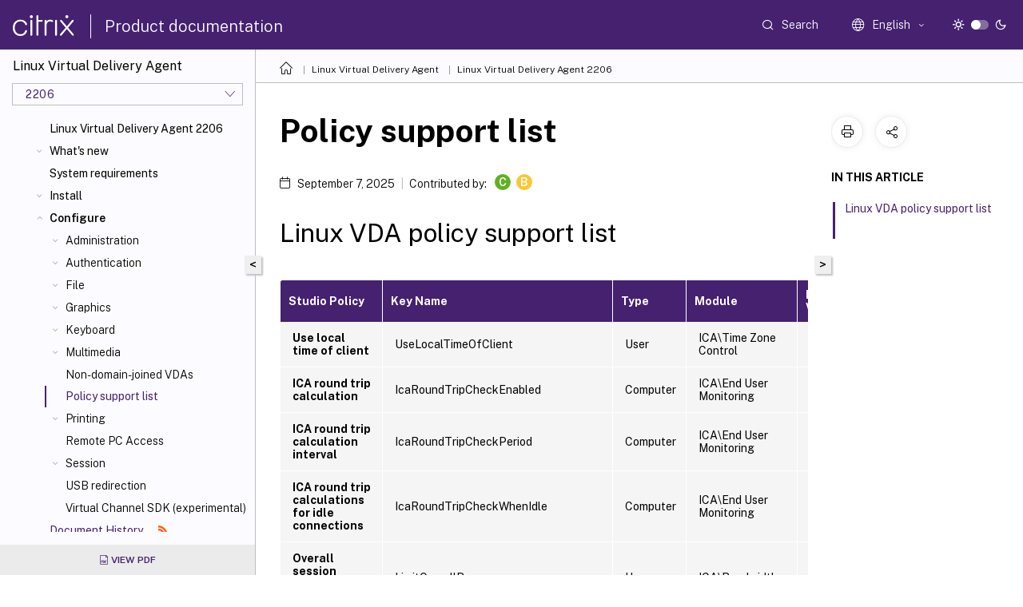

--- FILE ---
content_type: text/html; charset=UTF-8
request_url: https://docs.citrix.com/en-us/linux-virtual-delivery-agent/2206/configure/policy-support-list.html?lang-switch=true
body_size: 19625
content:
<!DOCTYPE html>
<html lang="en" class="theme" style="visibility:hidden">
    <head>
<meta http-equiv="Content-Type" content="text/html; charset=UTF-8">
    <meta charset="UTF-8">
    <meta http-equiv="X-UA-Compatible" content="IE=edge">
    <meta name="viewport" content="width=device-width, initial-scale=1.0, maximum-scale=12.0, user-scalable=yes">
    
    
   
    <title>Policy support list | Linux Virtual Delivery Agent 2206</title>
	
    <meta name="description" content="You can use the following Citrix policy settings to configure session connection timers in Citrix Studio:.When you update any of the policy settings, ensure that they are consistent across your deployment.">
	
    <meta name="ctx_product" content="linux_virtual_delivery_agent">
    
    <meta name="ctx_product_version" content="release_2206">
    <meta name="lastModified" content="September 7, 2025">
<meta name="googlebot" content="noindex">
<meta name="robots" content="noindex">
<meta name="mt_fly_provider" content="">
    <meta name="lang_code" content="en-us">   
    <meta name="google-site-verification" content="1Wh0frgAsMk_9bvhlqikSVpVii-UUGbdQsKWe4WqTrQ">
    

    

      <link rel="preconnect" href="https://consent.trustarc.com" crossorigin>   

   <link rel="preconnect" href="https://fonts.gstatic.com" crossorigin>

    <link rel="preload" as="style" href="https://fonts.googleapis.com/css2?family=Public+Sans:wght@300;400;600;700&amp;display=swap">

    <link rel="stylesheet" href="https://fonts.googleapis.com/css2?family=Public+Sans:wght@300;400;600;700&amp;display=swap" media="print" onload="this.media='all'">

        
   
    <link rel="preload" as="style" href="/assets/main.css">
    <link rel="stylesheet" href="/assets/main.css">



    <link rel="canonical" href="/en-us/linux-virtual-delivery-agent/2206/configure/policy-support-list.html">
    <link rel="icon" type="image/vnd.microsoft.icon" href="/assets/images/favicon.ico">
    <link rel="apple-touch-icon" href="/assets/images/apple-touch-icon.png">
  
    
    
</head>

    <body class="doc">
        <div class="docs-container-fluid">
            <div class="row no-gutters docs-header-container" id="docs-header-container-id">
                <div class="col-sm-12 col-md-12 docs-page-header">
                    
                        
<header class="docs-header clearfix">
  <!-- <button type="button" id="extra-close-button" class="close" data-dismiss="modal" aria-label="Close">
        <span aria-hidden="true">&times;</span>
    </button> -->

  <div class="md-search">
    <div class="md-search-close">
      <span class="docs-icon icon-close"></span>
    </div>
  </div>
  <div class="header-left">
    <div class="docs-icon icon-hamburger md-hamburger"></div>

    <a class="site-title" onclick="location.href='https://www.citrix.com';">
      <span class="docs-icon icon-citrix-new site-logo"></span>
      
    </a>
    <span class="header-divider"> </span>
    <a href="/en-us" class="site-title-text">Product documentation</a>
  </div>
  <div class="header-right">
    <div class="search-bar-container">
<!-- Button trigger modal -->
<button type="button" class="btn btn-primary search-btn-homepage" data-toggle="modal" data-target="#algoliaModal" id="search-btn">
  <span class="docs-icon icon-search"></span>
  <div class="search-box-new"> Search</div>
</button>

<input type="hidden" id="search_type" value="Type to search">
<input type="hidden" id="search_no_results" value="No results">
<input type="hidden" id="search_filter" value="Filters">
<input type="hidden" id="search_refine" value="Refine results">
<input type="hidden" id="search_clear_all" value="Clear All">
<input type="hidden" id="search_citrix_pro_doc" value="Search Product documentation">
<input type="hidden" id="search_query" value="Try a different or less specific query. Remove any selected filters. Example queries include upgrade, workspace, certificate.">
<input type="hidden" id="search_recommended" value="Recommended topics">
<input type="hidden" id="search_related_topics" value="Related topics in Citrix Tech Zone">
<input type="hidden" id="search_no_result_tech_zone" value="No results found in Tech Zone">
<input type="hidden" id="search_show_more" value="Show more in Tech Zone">
<input type="hidden" id="search_query_all" value="Search in all products">
<input type="hidden" id="search_featured" value="Featured topics">
<input type="hidden" id="search_active_filter" value="Selected filter">

  <!-- Modal -->
  <div class="modal fade" id="algoliaModal" data-backdrop="false" tabindex="-1" role="dialog" aria-labelledby="algoliaModalLabel" aria-hidden="true">
    <div class="modal-dialog modal-dialog-scrollable" role="document">
      <div class="modal-content search-modal-content">
        <div class="modal-body search-modal-body" id="modal-box-algolia">
          <div>
            <div class="search-filter-head">
              <div class="inner-div">
                <div class="close-search-modal-mobile" data-dismiss="modal" aria-label="Close">
                 <span class="docs-icon algolia-modal-close-icon icon-arrow-back-search"></span>
                </div> 
                <div id="autocomplete">
                </div>
                <div class="close-search-modal" data-dismiss="modal" aria-label="Close">
                  <p>Close</p> <span class="docs-icon icon-clearAll-search"></span>
                </div>
                <div class="mobile-filter" id="mobile-filter-button"><span class="docs-icon icon-filter"></span></div>    
              </div>
            </div>
            <div class="search-hits">
              <div class="products-heading">
                <div class="prod">
                <div class="refine-heading">Refine results</div>
                <div id="clear-refinement" class="bg-ss-clear"></div>
                </div>
                <div id="hierarchical-menu">
                  <input type="text" id="product-search" class="product-searchbox" placeholder="Search for products">
                  <p class="select-product-mobile">Select Product</p>
                </div>
              </div>
              <div class="mobile-apply-filter" id="mobile-filter-div">
                <div class="mobile-apply-filter-inner">
                  <div id="apply-filter">Apply</div>
                  <div id="clear-refinement-mobile">Clear All</div>
                </div>
              </div>
              <div id="result-div">
                <div id="query-suggestion-div"></div>
                <div class="show-filter">
                  <div id="selected-message">Selected filter</div>
                  <div id="current-refinements"></div>
                </div>
                <div id="empty-search-algolia">
                  <div class="search-icon-big">
                    <span class="docs-icon icon-search no-result"></span>
                  </div>
                  <div class="empty-message-class">
                     <div class="empty-message-line-1 modal-text-center">Search Product documentation</div>
                  </div>
                </div>
                <div id="infinite-hits-custom" class="hits-container" style="display:none;">
                </div>
              </div>
            </div>
          </div>
        </div>
      </div>
    </div>
  </div>

      <span class="docs-icon icon-search md-search-submit"></span>
    </div>
<div class="language-container">
    <button type="button" class="btn btn-default dropdown-toggle" data-toggle="dropdown" aria-haspopup="true" aria-expanded="false" onclick="loadCaptcha('language')">
        <i class="docs-icon icon-globe cx-globe lang-selected"></i>
        <span class="lang-selected-text"></span>
        <span class="docs-icon dropdown-arrow icon-arrow-down-rounded"></span>
    </button>
        
    <ul class="dropdown-menu">
        <li class="lang active lang-desktop">
            <a class='language-option' href='/en-us/linux-virtual-delivery-agent/2206/configure/policy-support-list?lang-switch=true'>
                <div class="lang-p">
                    English
                </div>
            </a>
        </li>
        <li class="lang active lang-mobile">
            <a class='language-option' href='/en-us/linux-virtual-delivery-agent/2206/configure/policy-support-list?lang-switch=true'>
                <div class="lang-p">
                    EN
                </div>
            </a>
        </li>
        <li class="lang active lang-desktop">
            <a class="language-option" href="/de-de/linux-virtual-delivery-agent/2206/configure/policy-support-list.html?lang-switch=true">
                <div class="lang-p">
                    Deutsch
                </div>
            </a>
        </li>
        <li class="lang active lang-mobile">
            <a class="language-option" href="/de-de/linux-virtual-delivery-agent/2206/configure/policy-support-list.html?lang-switch=true">
                <div class="lang-p">
                    DE
                </div>
            </a>
        </li>
        <li class="lang active lang-desktop">
            <a class="language-option" href="/ja-jp/linux-virtual-delivery-agent/2206/configure/policy-support-list.html?lang-switch=true">
                <div class="lang-p">
                    日本語
                </div>
            </a>
        </li>
        <li class="lang active lang-mobile">
            <a class="language-option" href="/ja-jp/linux-virtual-delivery-agent/2206/configure/policy-support-list.html?lang-switch=true">
                <div class="lang-p">
                    JA
                </div>
            </a>
        </li>
        <li class="lang active lang-desktop">
            <a class="language-option" href="/zh-cn/linux-virtual-delivery-agent/2206/configure/policy-support-list.html?lang-switch=true">
                <div class="lang-p">
                    简体中文
                </div>
            </a>
        </li>
        <li class="lang active lang-mobile">
            <a class="language-option" href="/zh-cn/linux-virtual-delivery-agent/2206/configure/policy-support-list.html?lang-switch=true">
                <div class="lang-p">
                    ZH
                </div>
            </a>
        </li>
        <li class="lang active lang-desktop">
            <a class="language-option" href="/fr-fr/linux-virtual-delivery-agent/2206/configure/policy-support-list.html?lang-switch=true">
                <div class="lang-p">
                    Français
                </div>
            </a>
        </li>
        <li class="lang active lang-mobile">
            <a class="language-option" href="/fr-fr/linux-virtual-delivery-agent/2206/configure/policy-support-list.html?lang-switch=true">
                <div class="lang-p">
                    FR
                </div>
            </a>
        </li>
        <li class="lang active lang-desktop">
            <a class="language-option" href="/es-es/linux-virtual-delivery-agent/2206/configure/policy-support-list.html?lang-switch=true">
                <div class="lang-p">
                    Español
                </div>
            </a>
        </li>
        <li class="lang active lang-mobile">
            <a class="language-option" href="/es-es/linux-virtual-delivery-agent/2206/configure/policy-support-list.html?lang-switch=true">
                <div class="lang-p">
                    ES
                </div>
            </a>
        </li>
    </ul>
</div>



    <div class="light-toggle-box">
      <div class="light docs-actions-item">
        <span data-content="Light theme">
          <i class="docs-icon icon-sun"></i>
        </span>
      </div>
      <label class="switch">
        <input id="switch_theme" type="checkbox">
        <span class="slider round"></span>
      </label>
      <div class="dark docs-actions-item">
        <span data-content="Dark theme">
          <i class="docs-icon icon-moon"></i>
        </span>
      </div>
    </div>

    <button class="themebtn-switch">
      <span data-content="Light theme" class="theme-mobile">
        <i class="docs-icon icon-sun"></i>
      </span>
    </button>
  </div>
</header>


                    
					 <div id="docs-banner">
                        <div id="banner-div" style="display: none;" data-component="dismissible-item" data-expiry="1000" data-id="welcome-banner" data-type="info" data-value='&lt;div&gt;&lt;p id="text-banner"&gt;&lt;/p&gt;&lt;p id="new-banner"&gt;&lt;/p&gt;&lt;/div&gt;'></div>


                    </div>
                </div>
            </div>
            <div class="row no-gutters">
                <div class="col-sm-12 col-md-12 docs-page-content">
			<div id="invisible-recaptcha"></div>
     			 <input type="hidden" id="recaptchaVal" value="">
                    
   
<div class="row no-gutters" id="collapse">
  <div class="col-3 col-md-4 col-lg-3 content-left-wrapper">
    <div class="left-wrapper">
      
      

    
   <div class="version-name-class">
       <span class="version-name">Linux Virtual Delivery Agent</span>
   </div>
    <div class="cx-version-options">
        <div class="dropdown">
            
            <button class="btn btn-secondary dropdown-toggle docsproductversiondropdown" type="button" data-toggle="dropdown" aria-haspopup="true" aria-expanded="false">
                <p class="version-name-container">
                     <span class="version-name">2206</span>
                    
                </p>
                <span class="docs-icon icons-arrow-version-selector"></span>
                
            </button>
            <div class="dropdown-menu" aria-labelledby="dropdownMenuButton">
            
              <a class="dropdown-item" data-version-url="/en-us/linux-virtual-delivery-agent/current-release/configure/policy-support-list.html">Current Release</a>
            
              <a class="dropdown-item" data-version-url="/en-us/linux-virtual-delivery-agent/2507-ltsr/configure/policy-support-list.html">2507 LTSR</a>
            
              <a class="dropdown-item" data-version-url="/en-us/linux-virtual-delivery-agent/2411/configure/policy-support-list.html">2411</a>
            
              <a class="dropdown-item" data-version-url="/en-us/linux-virtual-delivery-agent/2407/configure/policy-support-list.html">2407</a>
            
              <a class="dropdown-item" data-version-url="/en-us/linux-virtual-delivery-agent/2402-ltsr/configure/policy-support-list.html">2402 LTSR</a>
            
              <a class="dropdown-item" data-version-url="/en-us/linux-virtual-delivery-agent/2311/configure/policy-support-list.html">2311</a>
            
              <a class="dropdown-item" data-version-url="/en-us/linux-virtual-delivery-agent/2308/configure/policy-support-list.html">2308</a>
            
              <a class="dropdown-item" data-version-url="/en-us/linux-virtual-delivery-agent/2305/configure/policy-support-list.html">2305</a>
            
              <a class="dropdown-item" data-version-url="/en-us/linux-virtual-delivery-agent/2303/configure/policy-support-list.html">2303</a>
            
              <a class="dropdown-item" data-version-url="/en-us/linux-virtual-delivery-agent/2301/configure/policy-support-list.html">2301</a>
            
              <a class="dropdown-item" data-version-url="/en-us/linux-virtual-delivery-agent/2212/configure/policy-support-list.html">2212</a>
            
              <a class="dropdown-item" data-version-url="/en-us/linux-virtual-delivery-agent/2210/configure/policy-support-list.html">2210</a>
            
              <a class="dropdown-item" data-version-url="/en-us/linux-virtual-delivery-agent/2209/configure/policy-support-list.html">2209</a>
            
              <a class="dropdown-item" data-version-url="/en-us/linux-virtual-delivery-agent/2207/configure/policy-support-list.html">2207</a>
            
              <a class="dropdown-item" data-version-url="/en-us/linux-virtual-delivery-agent/2206/configure/policy-support-list.html">2206</a>
            
              <a class="dropdown-item" data-version-url="/en-us/linux-virtual-delivery-agent/2204/configure/policy-support-list.html">2204</a>
            
              <a class="dropdown-item" data-version-url="/en-us/linux-virtual-delivery-agent/2203-ltsr/configure/policy-support-list.html">2203 LTSR</a>
            
              <a class="dropdown-item" data-version-url="/en-us/linux-virtual-delivery-agent/2201">2201</a>
            
              <a class="dropdown-item" data-version-url="/en-us/linux-virtual-delivery-agent/2112">2112</a>
            
              <a class="dropdown-item" data-version-url="/en-us/linux-virtual-delivery-agent/2110">2110</a>
            
              <a class="dropdown-item" data-version-url="/en-us/linux-virtual-delivery-agent/2109">2109</a>
            
              <a class="dropdown-item" data-version-url="/en-us/linux-virtual-delivery-agent/2107">2107</a>
            
              <a class="dropdown-item" data-version-url="/en-us/linux-virtual-delivery-agent/2106">2106</a>
            
              <a class="dropdown-item" data-version-url="/en-us/linux-virtual-delivery-agent/2104">2104</a>
            
              <a class="dropdown-item" data-version-url="/en-us/linux-virtual-delivery-agent/2103">2103</a>
            
              <a class="dropdown-item" data-version-url="/en-us/linux-virtual-delivery-agent/1912-ltsr">1912 LTSR</a>
            
              <a class="dropdown-item" data-version-url="/en-us/linux-virtual-delivery-agent/7-15">7.15</a>
            
            </div>
        </div>
    </div>


<div class="left-nav">
    <div class="overlay"></div>
    <ul class="ctx-sub-menu scrollable">
                <li>
                    
                    <p>
                    
                        
                        
                        
                        
                        <a href="/en-us/linux-virtual-delivery-agent/2206/current-release.html">
                            Linux Virtual Delivery Agent 2206
                            
                            
                        </a>
                    </p>
                 </li>
                <li class="has-sub-nav-li">
                    
                    <p>
                        <span class="ctx-sub-menu-group-link has-sub-nav docs-icon icon-arrow-down-rounded"></span>
                    
                        
                        
                        
                        
                        <a class='ctx-sub-menu-group-title' href='/en-us/linux-virtual-delivery-agent/2206/whats-new'>
                            What's new
                            
                            
                        </a>
                    </p>
                        <ul id="ctx-sub-menu-children" class="ctx-sub-menu-closed">
                                <li>
                                    <p>  
                                        <a href='/en-us/linux-virtual-delivery-agent/2206/whats-new/fixed-issues'>Fixed issues</a>
                                </p>
</li>
                                <li>
                                    <p>  
                                        <a href='/en-us/linux-virtual-delivery-agent/2206/whats-new/known-issues'>Known issues</a>
                                </p>
</li>
                                <li>
                                    <p>  
                                        <a href='/en-us/linux-virtual-delivery-agent/2206/whats-new/lvda-third-party-notices'>Third party notices</a>
                                </p>
</li>
                                <li>
                                    <p>  
                                        <a href='/en-us/linux-virtual-delivery-agent/2206/whats-new/removed-features'>Deprecation</a>
                                </p>
</li>
                        </ul>
                 </li>
                <li>
                    
                    <p>
                    
                        
                        
                        
                        
                        <a href='/en-us/linux-virtual-delivery-agent/2206/system-requirements'>
                            System requirements
                            
                            
                        </a>
                    </p>
                 </li>
                <li class="has-sub-nav-li">
                    
                    <p>
                        <span class="ctx-sub-menu-group-link has-sub-nav docs-icon icon-arrow-down-rounded"></span>
                    
                        
                        
                        
                        
                        <a class='ctx-sub-menu-group-title' href='/en-us/linux-virtual-delivery-agent/2206/installation-overview'>
                            Install
                            
                            
                        </a>
                    </p>
                        <ul id="ctx-sub-menu-children" class="ctx-sub-menu-closed">
                                <li>
                                    <p>  
                                        <a href='/en-us/linux-virtual-delivery-agent/2206/installation-overview/easy-install'>Quick installation by using easy install (Recommended)</a>
                                </p>
</li>
                                <li>
                                    <p>  
                                        <a href='/en-us/linux-virtual-delivery-agent/2206/installation-overview/redhat'>Install Linux Virtual Delivery Agent for Amazon Linux 2, CentOS, and RHEL manually</a>
                                </p>
</li>
                                <li>
                                    <p>  
                                        <a href='/en-us/linux-virtual-delivery-agent/2206/installation-overview/suse'>Install Linux Virtual Delivery Agent for SUSE manually</a>
                                </p>
</li>
                                <li>
                                    <p>  
                                        <a href='/en-us/linux-virtual-delivery-agent/2206/installation-overview/ubuntu'>Install Linux Virtual Delivery Agent for Ubuntu manually</a>
                                </p>
</li>
                                <li>
                                    <p>  
                                        <a href='/en-us/linux-virtual-delivery-agent/2206/installation-overview/debian'>Install Linux Virtual Delivery Agent for Debian manually</a>
                                </p>
</li>
                                <li>
                                    <p>  
                                        <a href='/en-us/linux-virtual-delivery-agent/2206/installation-overview/create-linux-vdas-in-citrix-virtual-apps-desktops-standard-azure'>Create Linux VDAs in Citrix DaaS Standard for Azure</a>
                                </p>
</li>
                                <li>
                                    <p>  
                                        <a href='/en-us/linux-virtual-delivery-agent/2206/installation-overview/use-mcs-to-create-linux-vms'>Use MCS to create Linux VMs</a>
                                </p>
</li>
                                <li>
                                    <p>  
                                        <a href='/en-us/linux-virtual-delivery-agent/2206/installation-overview/use-pvs-to-create-linux-vms'>Use Citrix Provisioning™ to create Linux VMs</a>
                                </p>
</li>
                                <li>
                                    <p>  
                                        <a href='/en-us/linux-virtual-delivery-agent/2206/installation-overview/configure-delivery-controllers'>Configure Delivery Controllers for XenDesktop 7.6 and earlier versions</a>
                                </p>
</li>
                                <li>
                                    <p>  
                                        <a href='/en-us/linux-virtual-delivery-agent/2206/installation-overview/configure-policies'>Policy and LDAP server settings</a>
                                </p>
</li>
                        </ul>
                 </li>
                <li class="has-sub-nav-li">
                    
                    <p class="child-active">
                        <span class="ctx-sub-menu-group-link has-sub-nav docs-icon icon-arrow-up-rounded "></span>
                    
                        
                        
                        
                        
                        <a class='ctx-sub-menu-group-title' href='/en-us/linux-virtual-delivery-agent/2206/configure'>
                            Configure
                            
                            
                        </a>
                    </p>
                        <ul id="ctx-sub-menu-children" class="ctx-sub-menu-child-open">
                                <li class="has-sub-nav-li">
                                    <p> <!-- rendering second level child -->
                                        <span class="ctx-sub-menu-group-link has-sub-nav docs-icon icon-arrow-down-rounded"></span>  
                                        <a class='ctx-sub-menu-group-title' href='/en-us/linux-virtual-delivery-agent/2206/configure/administration'>Administration</a> <!-- rendering second level child -->
                                    </p>
                                    <ul id="ctx-sub-menu-children" class="ctx-sub-menu-closed">
                                                <li>
                                                    <p>  
                                                        <a href='/en-us/linux-virtual-delivery-agent/2206/configure/administration/ceip'>
                                                        CEIP </a>
                                                    </p>
                                                </li>
                                                <li>
                                                    <p>  
                                                        <a href='/en-us/linux-virtual-delivery-agent/2206/configure/administration/hdx-insight'>
                                                        HDX™ Insight </a>
                                                    </p>
                                                </li>
                                                <li>
                                                    <p>  
                                                        <a href='/en-us/linux-virtual-delivery-agent/2206/configure/administration/integration-with-the-citrix-telemetry-service'>
                                                        Integration with the Citrix Telemetry Service </a>
                                                    </p>
                                                </li>
                                                <li>
                                                    <p>  
                                                        <a href='/en-us/linux-virtual-delivery-agent/2206/configure/administration/linux-vda-self-update'>
                                                        Linux VDA self-update for Citrix DaaS Standard for Azure </a>
                                                    </p>
                                                </li>
                                                <li>
                                                    <p>  
                                                        <a href='/en-us/linux-virtual-delivery-agent/2206/configure/administration/linux-vm-and-linux-session-metrics'>
                                                        Linux VM and Linux session metrics </a>
                                                    </p>
                                                </li>
                                                <li>
                                                    <p>  
                                                        <a href='/en-us/linux-virtual-delivery-agent/2206/configure/administration/log-collection'>
                                                        Log collection </a>
                                                    </p>
                                                </li>
                                                <li>
                                                    <p>  
                                                        <a href='/en-us/linux-virtual-delivery-agent/2206/configure/administration/session-shadowing'>
                                                        Session shadowing </a>
                                                    </p>
                                                </li>
                                                <li>
                                                    <p>  
                                                        <a href='/en-us/linux-virtual-delivery-agent/2206/configure/administration/monitor-service-daemon'>
                                                        The monitor service daemon </a>
                                                    </p>
                                                </li>
                                                <li>
                                                    <p>  
                                                        <a href='/en-us/linux-virtual-delivery-agent/2206/configure/administration/tools-and-utilities'>
                                                        Tools and utilities </a>
                                                    </p>
                                                </li>
                                                <li>
                                                    <p>  
                                                        <a href='/en-us/linux-virtual-delivery-agent/2206/configure/administration/others'>
                                                        Others </a>
                                                    </p>
                                                </li>
                                    </ul>
                                </li>
                                <li class="has-sub-nav-li">
                                    <p> <!-- rendering second level child -->
                                        <span class="ctx-sub-menu-group-link has-sub-nav docs-icon icon-arrow-down-rounded"></span>  
                                        <a class='ctx-sub-menu-group-title' href='/en-us/linux-virtual-delivery-agent/2206/configure/authentication'>Authentication</a> <!-- rendering second level child -->
                                    </p>
                                    <ul id="ctx-sub-menu-children" class="ctx-sub-menu-closed">
                                                <li>
                                                    <p>  
                                                        <a href='/en-us/linux-virtual-delivery-agent/2206/configure/authentication/aad-authentication'>
                                                        Authentication with Azure Active Directory </a>
                                                    </p>
                                                </li>
                                                <li>
                                                    <p>  
                                                        <a href='/en-us/linux-virtual-delivery-agent/2206/configure/authentication/single-sign-on'>
                                                        Double-hop single sign-on authentication </a>
                                                    </p>
                                                </li>
                                                <li>
                                                    <p>  
                                                        <a href='/en-us/linux-virtual-delivery-agent/2206/configure/authentication/federated-authentication-service'>
                                                        Federated Authentication Service </a>
                                                    </p>
                                                </li>
                                                <li>
                                                    <p>  
                                                        <a href='/en-us/linux-virtual-delivery-agent/2206/configure/authentication/session-launch-credentials'>
                                                        Session launch credentials </a>
                                                    </p>
                                                </li>
                                                <li>
                                                    <p>  
                                                        <a href='/en-us/linux-virtual-delivery-agent/2206/configure/authentication/support-for-smart-cards'>
                                                        Smart cards </a>
                                                    </p>
                                                </li>
                                                <li>
                                                    <p>  
                                                        <a href='/en-us/linux-virtual-delivery-agent/2206/configure/authentication/anonymous-session'>
                                                        Unauthenticated sessions </a>
                                                    </p>
                                                </li>
                                    </ul>
                                </li>
                                <li class="has-sub-nav-li">
                                    <p> <!-- rendering second level child -->
                                        <span class="ctx-sub-menu-group-link has-sub-nav docs-icon icon-arrow-down-rounded"></span>  
                                        <a class='ctx-sub-menu-group-title' href='/en-us/linux-virtual-delivery-agent/2206/configure/file'>File</a> <!-- rendering second level child -->
                                    </p>
                                    <ul id="ctx-sub-menu-children" class="ctx-sub-menu-closed">
                                                <li>
                                                    <p>  
                                                        <a href='/en-us/linux-virtual-delivery-agent/2206/configure/file/file-copy-and-paste'>
                                                        File copy and paste </a>
                                                    </p>
                                                </li>
                                                <li>
                                                    <p>  
                                                        <a href='/en-us/linux-virtual-delivery-agent/2206/configure/file/file-transfer'>
                                                        File transfer </a>
                                                    </p>
                                                </li>
                                    </ul>
                                </li>
                                <li class="has-sub-nav-li">
                                    <p> <!-- rendering second level child -->
                                        <span class="ctx-sub-menu-group-link has-sub-nav docs-icon icon-arrow-down-rounded"></span>  
                                        <a class='ctx-sub-menu-group-title' href='/en-us/linux-virtual-delivery-agent/2206/configure/graphics'>Graphics</a> <!-- rendering second level child -->
                                    </p>
                                    <ul id="ctx-sub-menu-children" class="ctx-sub-menu-closed">
                                                <li>
                                                    <p>  
                                                        <a href='/en-us/linux-virtual-delivery-agent/2206/configure/graphics/automatic-dpi-scaling'>
                                                        Automatic DPI scaling </a>
                                                    </p>
                                                </li>
                                                <li>
                                                    <p>  
                                                        <a href='/en-us/linux-virtual-delivery-agent/2206/configure/graphics/client-battery-status-display'>
                                                        Client battery status display </a>
                                                    </p>
                                                </li>
                                                <li>
                                                    <p>  
                                                        <a href='/en-us/linux-virtual-delivery-agent/2206/configure/graphics/configuring-graphics'>
                                                        Graphics configuration and fine-tuning </a>
                                                    </p>
                                                </li>
                                                <li>
                                                    <p>  
                                                        <a href='/en-us/linux-virtual-delivery-agent/2206/configure/graphics/hdx-screen-sharing'>
                                                        HDX screen sharing </a>
                                                    </p>
                                                </li>
                                                <li>
                                                    <p>  
                                                        <a href='/en-us/linux-virtual-delivery-agent/2206/configure/graphics/non-vgpu-graphics-cards'>
                                                        Non-vGPU graphics cards </a>
                                                    </p>
                                                </li>
                                                <li>
                                                    <p>  
                                                        <a href='/en-us/linux-virtual-delivery-agent/2206/configure/graphics/text-based-session-watermark'>
                                                        Text-based session watermark </a>
                                                    </p>
                                                </li>
                                                <li>
                                                    <p>  
                                                        <a href='/en-us/linux-virtual-delivery-agent/2206/configure/graphics/thinwire-progressive-display'>
                                                        Thinwire progressive display </a>
                                                    </p>
                                                </li>
                                    </ul>
                                </li>
                                <li class="has-sub-nav-li">
                                    <p> <!-- rendering second level child -->
                                        <span class="ctx-sub-menu-group-link has-sub-nav docs-icon icon-arrow-down-rounded"></span>  
                                        <a class='ctx-sub-menu-group-title' href='/en-us/linux-virtual-delivery-agent/2206/configure/keyboard'>Keyboard</a> <!-- rendering second level child -->
                                    </p>
                                    <ul id="ctx-sub-menu-children" class="ctx-sub-menu-closed">
                                                <li>
                                                    <p>  
                                                        <a href='/en-us/linux-virtual-delivery-agent/2206/configure/keyboard/client-ime'>
                                                        Client IME </a>
                                                    </p>
                                                </li>
                                                <li>
                                                    <p>  
                                                        <a href='/en-us/linux-virtual-delivery-agent/2206/configure/keyboard/client-ime-user-interface-synchronization'>
                                                        Client IME user interface synchronization </a>
                                                    </p>
                                                </li>
                                                <li>
                                                    <p>  
                                                        <a href='/en-us/linux-virtual-delivery-agent/2206/configure/keyboard/dynamic-keyboard-layout-synchronization'>
                                                        Dynamic keyboard layout synchronization </a>
                                                    </p>
                                                </li>
                                                <li>
                                                    <p>  
                                                        <a href='/en-us/linux-virtual-delivery-agent/2206/configure/keyboard/soft-keyboard'>
                                                        Soft keyboard </a>
                                                    </p>
                                                </li>
                                                <li>
                                                    <p>  
                                                        <a href='/en-us/linux-virtual-delivery-agent/2206/configure/keyboard/configure-server-ime'>
                                                        Support for multiple language inputs </a>
                                                    </p>
                                                </li>
                                    </ul>
                                </li>
                                <li class="has-sub-nav-li">
                                    <p> <!-- rendering second level child -->
                                        <span class="ctx-sub-menu-group-link has-sub-nav docs-icon icon-arrow-down-rounded"></span>  
                                        <a class='ctx-sub-menu-group-title' href='/en-us/linux-virtual-delivery-agent/2206/configure/multimedia'>Multimedia</a> <!-- rendering second level child -->
                                    </p>
                                    <ul id="ctx-sub-menu-children" class="ctx-sub-menu-closed">
                                                <li>
                                                    <p>  
                                                        <a href='/en-us/linux-virtual-delivery-agent/2206/configure/multimedia/audio-features'>
                                                        Audio features </a>
                                                    </p>
                                                </li>
                                                <li>
                                                    <p>  
                                                        <a href='/en-us/linux-virtual-delivery-agent/2206/configure/multimedia/browser-content-redirection'>
                                                        Browser content redirection </a>
                                                    </p>
                                                </li>
                                                <li>
                                                    <p>  
                                                        <a href='/en-us/linux-virtual-delivery-agent/2206/configure/multimedia/hdx-webcam-video-compression'>
                                                        HDX webcam video compression </a>
                                                    </p>
                                                </li>
                                    </ul>
                                </li>
                                <li>
                                    <p>  
                                        <a href='/en-us/linux-virtual-delivery-agent/2206/configure/non-domain-joined-vdas'>Non-domain-joined VDAs</a>
                                </p>
</li>
                                <li>
                                    <p class="active">
                                        Policy support list
                                </p>
</li>
                                <li class="has-sub-nav-li">
                                    <p> <!-- rendering second level child -->
                                        <span class="ctx-sub-menu-group-link has-sub-nav docs-icon icon-arrow-down-rounded"></span>  
                                        <a class='ctx-sub-menu-group-title' href='/en-us/linux-virtual-delivery-agent/2206/configure/printing'>Printing</a> <!-- rendering second level child -->
                                    </p>
                                    <ul id="ctx-sub-menu-children" class="ctx-sub-menu-closed">
                                                <li>
                                                    <p>  
                                                        <a href='/en-us/linux-virtual-delivery-agent/2206/configure/printing/printing-best-practice'>
                                                        Printing best practices </a>
                                                    </p>
                                                </li>
                                                <li>
                                                    <p>  
                                                        <a href='/en-us/linux-virtual-delivery-agent/2206/configure/printing/pdf-printing'>
                                                        PDF printing </a>
                                                    </p>
                                                </li>
                                    </ul>
                                </li>
                                <li>
                                    <p>  
                                        <a href='/en-us/linux-virtual-delivery-agent/2206/configure/remote-pc-access'>Remote PC Access</a>
                                </p>
</li>
                                <li class="has-sub-nav-li">
                                    <p> <!-- rendering second level child -->
                                        <span class="ctx-sub-menu-group-link has-sub-nav docs-icon icon-arrow-down-rounded"></span>  
                                        <a class='ctx-sub-menu-group-title' href='/en-us/linux-virtual-delivery-agent/2206/configure/session'>Session</a> <!-- rendering second level child -->
                                    </p>
                                    <ul id="ctx-sub-menu-children" class="ctx-sub-menu-closed">
                                                <li>
                                                    <p>  
                                                        <a href='/en-us/linux-virtual-delivery-agent/2206/configure/session/adaptive-transport'>
                                                        Adaptive transport </a>
                                                    </p>
                                                </li>
                                                <li>
                                                    <p>  
                                                        <a href='/en-us/linux-virtual-delivery-agent/2206/configure/session/custom-backgrounds-and-banner-messages-on-session-logon-screens'>
                                                        Custom backgrounds and banner messages on session logon screens </a>
                                                    </p>
                                                </li>
                                                <li>
                                                    <p>  
                                                        <a href='/en-us/linux-virtual-delivery-agent/2206/configure/session/logon-with-temp-home-directory'>
                                                        Logon with a temp home directory </a>
                                                    </p>
                                                </li>
                                                <li>
                                                    <p>  
                                                        <a href='/en-us/linux-virtual-delivery-agent/2206/configure/session/publish-apps'>
                                                        Publish applications </a>
                                                    </p>
                                                </li>
                                                <li>
                                                    <p>  
                                                        <a href='/en-us/linux-virtual-delivery-agent/2206/configure/session/rendezvous-v1'>
                                                        Rendezvous V1 </a>
                                                    </p>
                                                </li>
                                                <li>
                                                    <p>  
                                                        <a href='/en-us/linux-virtual-delivery-agent/2206/configure/session/rendezvous-v2'>
                                                        Rendezvous V2 </a>
                                                    </p>
                                                </li>
                                                <li>
                                                    <p>  
                                                        <a href='/en-us/linux-virtual-delivery-agent/2206/configure/session/secure-user-sessions-using-dtls'>
                                                        Secure user sessions using DTLS </a>
                                                    </p>
                                                </li>
                                                <li>
                                                    <p>  
                                                        <a href='/en-us/linux-virtual-delivery-agent/2206/configure/session/secure-user-sessions-using-tls'>
                                                        Secure user sessions using TLS </a>
                                                    </p>
                                                </li>
                                                <li>
                                                    <p>  
                                                        <a href='/en-us/linux-virtual-delivery-agent/2206/configure/session/session-reliability'>
                                                        Session reliability </a>
                                                    </p>
                                                </li>
                                    </ul>
                                </li>
                                <li>
                                    <p>  
                                        <a href='/en-us/linux-virtual-delivery-agent/2206/configure/usb-redirection'>USB redirection</a>
                                </p>
</li>
                                <li>
                                    <p>  
                                        <a href='/en-us/linux-virtual-delivery-agent/2206/configure/citrix-virtual-channel-sdk-for-the-linux-vda'>Virtual Channel SDK (experimental)</a>
                                </p>
</li>
                        </ul>
                 </li>
                <li>
                    
                    <p>
                    
                        
                        
                        
                        
                        <a class='history-class' href='/en-us/linux-virtual-delivery-agent/2206/document-history'> Document History
                            
                            
                                <span class="docs-icon icon-rss ml-3"></span>
                        </a>
                    </p>
                 </li>
        
    </ul>
</div>


    
    
    
        
        
        <div class="content-operations">
            <div class="download-links">
                <a target="_blank" class="pdf" href="/en-us/linux-virtual-delivery-agent/2206/linux-virtual-delivery-agent-2206.pdf">
                    <span class="docs-icon icon-pdf mr-1"></span>
                    <span>View PDF</span>
                </a>
            </div>
        </div>
        

      
    </div>
  </div>
  <div class="col-xs-12 col-md-8 col-lg-9 content-right-wrapper">
    <div class="row no-gutters">
      <!--in this line there is class="h-100" which gives height 100%!important this is causing the issue  -->
      <div class="col-12 add-margin sticky-banner">
        
        <div id="mtDesktopBanner" class="mt-feedback-banner mt-feedback-banner-wrapper" style="display: none">
          <div class="feedback-banner-container " data-localize-header="mt-feedback-form">
    <div class="banner-content-wrapper">
        <span class="banner-heading" data-localize="mt_feedback_banner_heading">This content has been machine translated dynamically.</span>
    </div>
    <div class="banner-content-wrapper">
        <a class="banner-modal-button" href="#" data-toggle="modal" data-target="#mtFeedbackModal">
            <span data-localize="mt_feedback_banner_link">Give feedback here</span>
        </a>
    </div>
</div>
<div class="grate-ful-section" data-localize-header="mt-feedback-form">
    <!--suc_msg div will show when we get success response from netlify for the podio feedback -->  
        <img width="20" height="20" id="grate-ful-section_image_id">
        <span data-localize="mt_feedback_thank_you_text">Thank you for the feedback 
        </span>
</div>
        </div>
         
<nav aria-label="breadcrumb" class="d-lg-block breadcrumb-mobile ">
    <div class="breadcrumb-container sub-content-main-wrapper">
        <ol class="breadcrumb ctx-breadcrumbs">
            <li class="breadcrumb-item"><a href="/en-us"><span class="docs-icon icon-home breadcrumb-icon"></span></a></li>
            <li class="breadcrumb-item"><a href="/en-us/linux-virtual-delivery-agent">Linux Virtual Delivery Agent</a></li>
            <li class="breadcrumb-item"><a href="/en-us/linux-virtual-delivery-agent/2206">Linux Virtual Delivery Agent 2206</a></li>
        </ol>
    </div>
</nav>
      </div>
      
      <div style="position: sticky; width: 100%; top: 200px; z-index: 3">
        <button id="collapse-left">&lt;</button>
        <button id="show-left" style="display: none">&gt;</button>
      </div>

       
      <div class="col-12 col-sm-12 col-md-12 col-lg-9 order-12 order-sm-12 order-md-12 order-lg-1 sub-content-main-flex">
        <div class="sub-content-main-wrapper h-100">
          <div class="sub-content-main-wrapper-innner">
            

            <div class="mt-note" style="display: none">
              <div class="notification-container">
    <div class="notification-panel container-fluid" style="display:none">
        <div class="row outer-row-cont">
            <div class="col-12 col-md-7 col-sm-6 col-lg-7 outer-cont">
                <p class="notification-text en-us">This content has been machine translated dynamically.</p>
                <p class="notification-text de-de">Dieser Inhalt ist eine maschinelle Übersetzung, die dynamisch erstellt wurde. <a href="#mt-disclaimer">(Haftungsausschluss)</a></p>
                <p class="notification-text fr-fr">Cet article a été traduit automatiquement de manière dynamique. <a href="#mt-disclaimer">(Clause de non responsabilité)</a></p>
                <p class="notification-text es-es">Este artículo lo ha traducido una máquina de forma dinámica. <a href="#mt-disclaimer">(Aviso legal)</a></p>
				<p class="notification-text zh-cn">此内容已经过机器动态翻译。 <a href="#mt-disclaimer">放弃</a></p>
                <p class="notification-text ja-jp">このコンテンツは動的に機械翻訳されています。<a href="#mt-disclaimer">免責事項</a></p>
                <p class="notification-text ko-kr">이 콘텐츠는 동적으로 기계 번역되었습니다. <a href="#mt-disclaimer">책임 부인</a></p>
                <p class="notification-text pt-br">Este texto foi traduzido automaticamente. <a href="#mt-disclaimer">(Aviso legal)</a></p>
                <p class="notification-text it-it">Questo contenuto è stato tradotto dinamicamente con traduzione automatica.<a href="#mt-disclaimer">(Esclusione di responsabilità))</a></p>
                
                <p class="notification-text en-us-persistent-mt">This article has been machine translated.</p>
                <p class="notification-text de-de-persistent-mt">Dieser Artikel wurde maschinell übersetzt. <a href="#mt-disclaimer">(Haftungsausschluss)</a></p>
                <p class="notification-text fr-fr-persistent-mt">Ce article a été traduit automatiquement. <a href="#mt-disclaimer">(Clause de non responsabilité)</a></p>
                <p class="notification-text es-es-persistent-mt">Este artículo ha sido traducido automáticamente. <a href="#mt-disclaimer">(Aviso legal)</a></p>
                <p class="notification-text ja-jp-persistent-mt">この記事は機械翻訳されています.<a href="#mt-disclaimer">免責事項</a></p>
                <p class="notification-text ko-kr-persistent-mt">이 기사는 기계 번역되었습니다.<a href="#mt-disclaimer">책임 부인</a></p>
                <p class="notification-text pt-br-persistent-mt">Este artigo foi traduzido automaticamente.<a href="#mt-disclaimer">(Aviso legal)</a></p>
                <p class="notification-text zh-cn-persistent-mt">这篇文章已经过机器翻译.<a href="#mt-disclaimer">放弃</a></p>
                <p class="notification-text it-it-persistent-mt">Questo articolo è stato tradotto automaticamente.<a href="#mt-disclaimer">(Esclusione di responsabilità))</a></p>
            </div>
            <div class="col-12 col-md-5 col-sm-6 col-lg-5 inner-cont">
                <div class="button">
                    <div class="switcher">
                        <a class="mt-switchback-btn" href="javascript:">
                            <img width="20" height="20" class="blue_icon" id="mt-switchback-btn_image"> 
                            <span class="en-us">Switch to english</span>
                            <span class="de-de" style="display:none">Auf Englisch anzeigen</span>
                            <span class="fr-fr" style="display:none">Lire en anglais</span>
                            <span class="es-es" style="display:none">Leer en inglés</span>
                            <span class="ja-jp" style="display:none">英語に切り替え</span>
                            <span class="ko-kr" style="display:none">영어로 전환</span>
                            <span class="pt-br" style="display:none">Mudar para ingles</span>
                            <span class="zh-cn" style="display:none">切换到英文</span>
                            <span class="it-it" style="display:none">Passa all'inglese</span>
                        </a>
                    </div>
                </div>
            </div>
        </div>
    </div>
    <div style="display:none" id="notification-panel-error" class="notification-panel-error">
        <span class="icon-warning docs-icon"></span>
        <p class="notification-text">Translation failed!</p>
    </div>
 </div>

            </div>
            <div class="sub-content-main">
               
              <div class="title-container">
                <h1 class="page-title  d-sm-none d-lg-block"> Policy support list 
                </h1>
              </div>

                 <div class="meta-data d-none d-lg-block">
        <span class="docs-icon icon-calendar"></span>
                <span class="last-modified">September 7, 2025</span>
                        
                        
                                <div class="contributor">
                                Contributed by: 
                                        
					<div class="contributor-inline">
                                                <!--  -->
                                                
                                                                <span class="contributor-info unconsented-contributor" title="
                        Citrix
                         Staff">
                        C
                        </span>
                                                <!--  -->
                                                 
                                                                <span class="contributor-info has-contributor" title="Betty Wang - 
                        Citrix
                         Staff">B</span>
										</div>
                                </div>
                <div class="meta-border"></div>
</div>
   


<h2 id="linux-vda-policy-support-list">
<a class="anchor" href="#linux-vda-policy-support-list" aria-hidden="true"><span class="octicon octicon-link"></span></a>Linux VDA policy support list</h2>

<table>
  <thead>
    <tr>
      <th>Studio Policy</th>
      <th>Key Name</th>
      <th>Type</th>
      <th>Module</th>
      <th>Default Value</th>
    </tr>
  </thead>
  <tbody>
    <tr>
      <td><strong>Use local time of client</strong></td>
      <td>UseLocalTimeOfClient</td>
      <td>User</td>
      <td>ICA\Time Zone Control</td>
      <td>Use server time zone</td>
    </tr>
    <tr>
      <td><strong>ICA round trip calculation</strong></td>
      <td>IcaRoundTripCheckEnabled</td>
      <td>Computer</td>
      <td>ICA\End User Monitoring</td>
      <td>Enabled (1)</td>
    </tr>
    <tr>
      <td><strong>ICA round trip calculation interval</strong></td>
      <td>IcaRoundTripCheckPeriod</td>
      <td>Computer</td>
      <td>ICA\End User Monitoring</td>
      <td>15</td>
    </tr>
    <tr>
      <td><strong>ICA round trip calculations for idle connections</strong></td>
      <td>IcaRoundTripCheckWhenIdle</td>
      <td>Computer</td>
      <td>ICA\End User Monitoring</td>
      <td>Disabled (0)</td>
    </tr>
    <tr>
      <td><strong>Overall session bandwidth limit</strong></td>
      <td>LimitOverallBw</td>
      <td>User</td>
      <td>ICA\Bandwidth</td>
      <td>0</td>
    </tr>
    <tr>
      <td><strong>Audio redirection bandwidth limit</strong></td>
      <td>LimitAudioBw</td>
      <td>User</td>
      <td>ICA\Bandwidth</td>
      <td>0</td>
    </tr>
    <tr>
      <td><strong>Audio redirection bandwidth limit percent</strong></td>
      <td>LimitAudioBwPercent</td>
      <td>User</td>
      <td>ICA\Bandwidth</td>
      <td>0</td>
    </tr>
    <tr>
      <td><strong>Client USB device redirection bandwidth limit</strong></td>
      <td>LimitUSBBw</td>
      <td>User</td>
      <td>ICA\Bandwidth</td>
      <td>0</td>
    </tr>
    <tr>
      <td><strong>Client USB device redirection bandwidth percent</strong></td>
      <td>LimitUSBBwPercent</td>
      <td>User</td>
      <td>ICA\Bandwidth</td>
      <td>0</td>
    </tr>
    <tr>
      <td><strong>Clipboard redirection bandwidth limit</strong></td>
      <td>LimitClipbdBW</td>
      <td>User</td>
      <td>ICA\Bandwidth</td>
      <td>0</td>
    </tr>
    <tr>
      <td><strong>Clipboard redirection bandwidth limit percent</strong></td>
      <td>LimitClipbdBWPercent</td>
      <td>User</td>
      <td>ICA\Bandwidth</td>
      <td>0</td>
    </tr>
    <tr>
      <td><strong>File redirection bandwidth limit</strong></td>
      <td>LimitCdmBw</td>
      <td>User</td>
      <td>ICA\Bandwidth</td>
      <td>0</td>
    </tr>
    <tr>
      <td><strong>File redirection bandwidth limit percent</strong></td>
      <td>LimitCdmBwPercent</td>
      <td>User</td>
      <td>ICA\Bandwidth</td>
      <td>0</td>
    </tr>
    <tr>
      <td><strong>Printer redirection bandwidth limit</strong></td>
      <td>LimitPrinterBw</td>
      <td>User</td>
      <td>ICA\Bandwidth</td>
      <td>0</td>
    </tr>
    <tr>
      <td><strong>Printer redirection bandwidth limit percent</strong></td>
      <td>LimitPrinterBwPercent</td>
      <td>User</td>
      <td>ICA\Bandwidth</td>
      <td>0</td>
    </tr>
    <tr>
      <td><strong>WebSockets connections</strong></td>
      <td>AcceptWebSocketsConnections</td>
      <td>Computer</td>
      <td>ICA\WebSockets</td>
      <td>Prohibited</td>
    </tr>
    <tr>
      <td><strong>WebSockets port number</strong></td>
      <td>WebSocketsPort</td>
      <td>Computer</td>
      <td>ICA\WebSockets</td>
      <td>8008</td>
    </tr>
    <tr>
      <td><strong>WebSockets trusted origin server list</strong></td>
      <td>WSTrustedOriginServerList</td>
      <td>Computer</td>
      <td>ICA\WebSockets</td>
      <td>*</td>
    </tr>
    <tr>
      <td><strong>ICA® keep alives</strong></td>
      <td>SendICAKeepAlives</td>
      <td>Computer</td>
      <td><strong>ICA keep alive</strong></td>
      <td>Do not send ICA keep alive messages (0)</td>
    </tr>
    <tr>
      <td><strong>ICA keep alive timeout</strong></td>
      <td>ICAKeepAliveTimeout</td>
      <td>Computer</td>
      <td><strong>ICA keep alive</strong></td>
      <td>60 seconds</td>
    </tr>
    <tr>
      <td><strong>ICA listener port number</strong></td>
      <td>IcaListenerPortNumber</td>
      <td>Computer</td>
      <td>ICA</td>
      <td>1494</td>
    </tr>
    <tr>
      <td><strong>HDX™ adaptive transport</strong></td>
      <td>HDXoverUDP</td>
      <td>Computer</td>
      <td>ICA</td>
      <td>Preferred(2)</td>
    </tr>
    <tr>
      <td><strong>Session reliability connections</strong></td>
      <td>AcceptSessionReliabilityConnections</td>
      <td>Computer</td>
      <td>ICA\Session Reliability</td>
      <td>Allowed(1)</td>
    </tr>
    <tr>
      <td><strong>Reconnection UI transparency level</strong></td>
      <td>ReconnectionUiTransparencyLevel</td>
      <td>Computer</td>
      <td>ICA\Auto Client Reconnect</td>
      <td>80%</td>
    </tr>
    <tr>
      <td><strong>Session reliability port number</strong></td>
      <td>SessionReliabilityPort</td>
      <td>Computer</td>
      <td>ICA\Session Reliability</td>
      <td>2598</td>
    </tr>
    <tr>
      <td><strong>Session reliability timeout</strong></td>
      <td>SessionReliabilityTimeout</td>
      <td>Computer</td>
      <td>ICA\Session Reliability</td>
      <td>180 s</td>
    </tr>
    <tr>
      <td><strong>Auto Client Reconnect</strong></td>
      <td>AllowAutoClientReconnect</td>
      <td>User</td>
      <td>ICA\Auto Client Reconnect</td>
      <td>Allowed (1)</td>
    </tr>
    <tr>
      <td><strong>Client audio redirection</strong></td>
      <td>AllowAudioRedirection</td>
      <td>User</td>
      <td>Audio</td>
      <td>Allowed (1)</td>
    </tr>
    <tr>
      <td><strong>Client printer redirection</strong></td>
      <td>AllowPrinterRedir</td>
      <td>User</td>
      <td>Printing</td>
      <td>Allowed (1)</td>
    </tr>
    <tr>
      <td><strong>Auto-create PDF Universal Printer</strong></td>
      <td>AutoCreatePDFPrinter</td>
      <td>User</td>
      <td>Printing</td>
      <td>Disabled (0)</td>
    </tr>
    <tr>
      <td><strong>Printer driver mapping and compatibility</strong></td>
      <td>DriverMappingList</td>
      <td>User</td>
      <td>Printing</td>
      <td><code class="language-plaintext highlighter-rouge">"Microsoft XPS Document Writer *, Deny;Send to Microsoft OneNote *, Deny"</code></td>
    </tr>
    <tr>
      <td><strong>Client clipboard redirection</strong></td>
      <td>AllowClipboardRedir</td>
      <td>User</td>
      <td>Clipboard</td>
      <td>Allowed (1)</td>
    </tr>
    <tr>
      <td><strong>Client USB device redirection</strong></td>
      <td>AllowUSBRedir</td>
      <td>User</td>
      <td>USB</td>
      <td>Prohibited (0)</td>
    </tr>
    <tr>
      <td><strong>Client USB device redirection rules</strong></td>
      <td>USBDeviceRules</td>
      <td>User</td>
      <td>USB</td>
      <td>“\0”</td>
    </tr>
    <tr>
      <td><strong>Moving image compression</strong></td>
      <td>MovingImageCompressionConfiguration</td>
      <td>User</td>
      <td>Thinwire</td>
      <td>Enabled (1)</td>
    </tr>
    <tr>
      <td><strong>Extra color compression</strong></td>
      <td>ExtraColorCompression</td>
      <td>User</td>
      <td>Thinwire</td>
      <td>Disabled (0)</td>
    </tr>
    <tr>
      <td><strong>Target minimum frame rate</strong></td>
      <td>TargetedMinimumFramesPerSecond</td>
      <td>User</td>
      <td>Thinwire</td>
      <td>10 fps</td>
    </tr>
    <tr>
      <td><strong>Target frame rate</strong></td>
      <td>FramesPerSecond</td>
      <td>User</td>
      <td>Thinwire</td>
      <td>30 fps</td>
    </tr>
    <tr>
      <td><strong>Visual quality</strong></td>
      <td>VisualQuality</td>
      <td>User</td>
      <td>Thinwire</td>
      <td>Medium (3)</td>
    </tr>
    <tr>
      <td><strong>Use video codec for compression</strong></td>
      <td>VideoCodec</td>
      <td>User</td>
      <td>Thinwire</td>
      <td>Use when preferred (3)</td>
    </tr>
    <tr>
      <td><strong>Use hardware encoding for video codec</strong></td>
      <td>UseHardwareEncodingForVideoCodec</td>
      <td>User</td>
      <td>Thinwire</td>
      <td>Enabled (1)</td>
    </tr>
    <tr>
      <td><strong>Allow visually lossless compression</strong></td>
      <td>AllowVisuallyLosslessCompression</td>
      <td>User</td>
      <td>Thinwire</td>
      <td>Disabled (0)</td>
    </tr>
    <tr>
      <td><strong>Optimize for 3D graphics workload</strong></td>
      <td>OptimizeFor3dWorkload</td>
      <td>User</td>
      <td>Thinwire</td>
      <td>Disabled (0)</td>
    </tr>
    <tr>
      <td><strong>Preferred color depth for simple graphics</strong></td>
      <td>PreferredColorDepth</td>
      <td>User</td>
      <td>Thinwire</td>
      <td>24 bits per pixel(1)</td>
    </tr>
    <tr>
      <td><strong>Audio quality</strong></td>
      <td>SoundQuality</td>
      <td>User</td>
      <td>Audio</td>
      <td>High – high definition audio (2)</td>
    </tr>
    <tr>
      <td><strong>Client microphone redirection</strong></td>
      <td>AllowMicrophoneRedir</td>
      <td>User</td>
      <td>Audio</td>
      <td>Allowed (1)</td>
    </tr>
    <tr>
      <td><strong>Maximum number of sessions</strong></td>
      <td>MaximumNumberOfSessions</td>
      <td>Computer</td>
      <td>Load Management</td>
      <td>250</td>
    </tr>
    <tr>
      <td><strong>Concurrent logons tolerance</strong></td>
      <td>ConcurrentLogonsTolerance</td>
      <td>Computer</td>
      <td>Load Management</td>
      <td>2</td>
    </tr>
    <tr>
      <td><strong>Enable auto update of Controllers</strong></td>
      <td>EnableAutoUpdateOfControllers</td>
      <td>Computer</td>
      <td>Virtual Delivery Agent Settings</td>
      <td>Allowed (1)</td>
    </tr>
    <tr>
      <td><strong>Clipboard selection update mode</strong></td>
      <td>ClipboardSelectionUpdateMode</td>
      <td>User</td>
      <td>Clipboard</td>
      <td>3</td>
    </tr>
    <tr>
      <td><strong>Primary selection update mode</strong></td>
      <td>PrimarySelectionUpdateMode</td>
      <td>User</td>
      <td>Clipboard</td>
      <td>3</td>
    </tr>
    <tr>
      <td><strong>Max speex quality</strong></td>
      <td>MaxSpeexQuality</td>
      <td>User</td>
      <td>Audio</td>
      <td>5</td>
    </tr>
    <tr>
      <td><strong>Auto connect client drives</strong></td>
      <td>AutoConnectDrives</td>
      <td>User</td>
      <td>File redirection/CDM</td>
      <td>Enabled (1)</td>
    </tr>
    <tr>
      <td><strong>Client optical drives</strong></td>
      <td>AllowCdromDrives</td>
      <td>User</td>
      <td>File redirection/CDM</td>
      <td>Allowed (1)</td>
    </tr>
    <tr>
      <td><strong>Client fixed drives</strong></td>
      <td>AllowFixedDrives</td>
      <td>User</td>
      <td>File redirection/CDM</td>
      <td>Allowed (1)</td>
    </tr>
    <tr>
      <td><strong>Client floppy drives</strong></td>
      <td>AllowFloppyDrives</td>
      <td>User</td>
      <td>File redirection/CDM</td>
      <td>Allowed (1)</td>
    </tr>
    <tr>
      <td><strong>Client network drives</strong></td>
      <td>AllowNetworkDrives</td>
      <td>User</td>
      <td>File redirection/CDM</td>
      <td>Allowed (1)</td>
    </tr>
    <tr>
      <td><strong>Client drive redirection</strong></td>
      <td>AllowDriveRedir</td>
      <td>User</td>
      <td>File redirection/CDM</td>
      <td>Allowed (1)</td>
    </tr>
    <tr>
      <td><strong>Read-only client drive access</strong></td>
      <td>ReadOnlyMappedDrive</td>
      <td>User</td>
      <td>File redirection/CDM</td>
      <td>Disabled (0)</td>
    </tr>
    <tr>
      <td><strong>Automatic keyboard display</strong></td>
      <td>AllowAutoKeyboardPopUp</td>
      <td>User</td>
      <td>MRVC</td>
      <td>Disabled (0)</td>
    </tr>
    <tr>
      <td><strong>Allow file transfer between desktop and client</strong></td>
      <td>AllowFileTransfer</td>
      <td>User</td>
      <td>File Transfer</td>
      <td>Allowed</td>
    </tr>
    <tr>
      <td><strong>Download file from desktop</strong></td>
      <td>AllowFileDownload</td>
      <td>User</td>
      <td>File Transfer</td>
      <td>Allowed</td>
    </tr>
    <tr>
      <td><strong>Upload file to desktop</strong></td>
      <td>AllowFileUpload</td>
      <td>User</td>
      <td>File Transfer</td>
      <td>Allowed</td>
    </tr>
    <tr>
      <td><strong>Session idle timer</strong></td>
      <td>EnableSessionIdleTimer</td>
      <td>User</td>
      <td>Session Timers</td>
      <td>Enabled (1)</td>
    </tr>
    <tr>
      <td><strong>Session idle timer interval</strong></td>
      <td>SessionIdleTimerInterval</td>
      <td>User</td>
      <td>Session Timers</td>
      <td>1440 minutes</td>
    </tr>
    <tr>
      <td><strong>Disconnected session timer</strong></td>
      <td>EnableSessionDisconnectTimer</td>
      <td>User</td>
      <td>Session Timers</td>
      <td>Disabled (0)</td>
    </tr>
    <tr>
      <td><strong>Disconnected session timer interval</strong></td>
      <td>SessionDisconnectTimerPeriod</td>
      <td>User</td>
      <td>Session Timers</td>
      <td>1440 minutes</td>
    </tr>
  </tbody>
</table>

<blockquote>
  <p><strong>Note:</strong></p>

  <p>Only the Windows Virtual Delivery Agent (VDA) supports audio over User Datagram Protocol (UDP). The Linux VDA does not. For more information, see <a href="/en-us/citrix-virtual-apps-desktops/multimedia/audio.html#audio-over-udp-real-time-transport-and-audio-udp-port-range">Audio over User Datagram Protocol (UDP) Real-time Transport</a>.</p>
</blockquote>

<p>You can use the following Citrix policy settings to configure session connection timers in Citrix Studio:</p>

<ul>
  <li>
<strong>Session idle timer</strong>: Determines whether to enforce a time limit for idle sessions.</li>
  <li>
<strong>Session idle timer interval</strong>: Sets a time limit for idle sessions. If <strong>Session idle timer</strong> is <strong>Enabled</strong> and an active session has not received user input during the set time, the session disconnects.</li>
  <li>
<strong>Disconnected session timer</strong>: Determines whether to enforce a time limit for disconnected sessions.</li>
  <li>
<strong>Disconnected session timer interval</strong>: Sets an interval before a disconnected session is logged off.</li>
</ul>

<p>When you update any of the policy settings, ensure that they are consistent across your deployment.</p>

<p>A warning message appears when your time limit for idle sessions expires. See the following screen capture for an example. Pressing <strong>OK</strong> closes the warning message but cannot keep your session active. To keep your session active, provide user input to reset the idle timer.</p>

<p><img src="/en-us/linux-virtual-delivery-agent/2206/media/warning-message-idle-session-timeout.png" alt="Warning message" loading="eager" class="images"></p>

<p>The following policies can be configured in Citrix Studio Version 7.12 and later.</p>

<ul>
  <li>
    <p>MaxSpeexQuality</p>

    <p><strong>Value (integer)</strong>: [0–10]</p>

    <p><strong>Default value</strong>: 5</p>

    <p><strong>Details</strong>:</p>

    <p>Audio redirection encodes audio data with the Speex codec when audio quality is medium or low (see the policy Audio quality). Speex is a lossy codec, which means that it achieves compression at the expense of fidelity of the input speech signal. Unlike some other speech codecs, it is possible to control the tradeoff made between quality and bit rate. The Speex encoding process is controlled most of the time by a quality parameter that ranges from 0 to 10. The higher the quality is, the higher the bit rate.</p>

    <p>The max Speex quality chooses the best Speex quality to encode audio data according to audio quality and bandwidth limit (see the policy Audio redirection bandwidth limit). If the audio quality is medium, the encoder is in wide band mode, which means a higher sampling rate. If the audio quality is low, the encoder is in narrow band mode, which means a lower sampling rate. The same Speex quality has different bit rates in different modes. The best Speex quality is when the largest value meets the following conditions:</p>

    <ul>
      <li>It is equal to or less than the max Speex quality.</li>
      <li>Its bit rate is equal to or less than the bandwidth limit.</li>
    </ul>

    <p><strong>Related Settings</strong>: Audio quality, Audio redirection bandwidth limit</p>
  </li>
  <li>
    <p>PrimarySelectionUpdateMode</p>

    <p><strong>Value (enum)</strong>: [0, 1, 2, 3]</p>

    <p><strong>Default value</strong>: 3</p>

    <p><strong>Details</strong>:</p>

    <p>Primary selection is used when you select data and paste it by pressing the middle mouse button.</p>

    <p>This policy controls whether primary selection changes on the Linux VDA and the client can update the clipboard on each other. There are four value options:</p>

    <p><img src="/en-us/linux-virtual-delivery-agent/7-15-ltsr/media/primary-selection-update-mode.png" alt="image of primary selection update mode" loading="eager" class="images"></p>

    <ul>
      <li>
        <p><strong>Selection changes are not updated on neither client nor host</strong><br>
 Primary selection changes on the Linux VDA do not update the clipboard on the client. Primary selection changes on the client do not update the clipboard on the Linux VDA.</p>
      </li>
      <li>
        <p><strong>Host selection changes are not updated to client</strong><br>
 Primary selection changes on the Linux VDA do not update the clipboard on the client. Primary selection changes on the client update the clipboard on the Linux VDA.</p>
      </li>
      <li>
        <p><strong>Client selection changes are not updated to host</strong><br>
 Primary selection changes on the Linux VDA update the clipboard on the client. Primary selection changes on the client do not update the clipboard on the Linux VDA.</p>
      </li>
      <li>
        <p><strong>Selection changes are updated on both client and host</strong><br>
 Primary selection changes on the Linux VDA update the clipboard on the client. Primary selection changes on the client update the clipboard on the Linux VDA. This option is the default value.</p>
      </li>
    </ul>

    <p><strong>Related Setting</strong>: Clipboard selection update mode</p>
  </li>
  <li>
    <p>ClipboardSelectionUpdateMode</p>

    <p><strong>Value (enum)</strong>: [0, 1, 2, 3]</p>

    <p><strong>Default value</strong>: 3</p>

    <p><strong>Details</strong>:</p>

    <p>Clipboard selection is used when you select some data and explicitly request it to be “copied” to the clipboard, such as by selecting “Copy” from the shortcut menu. Clipboard selection is primarily used in connection with Microsoft Windows clipboard operations while primary selection is unique to Linux.</p>

    <p>This policy controls whether clipboard selection changes on the Linux VDA and the client can update the clipboard on each other. There are four value options:</p>

    <p><img src="/en-us/linux-virtual-delivery-agent/7-15-ltsr/media/clipboard-selection-update-mode.png" alt="image of clipboard selection update mode" loading="eager" class="images"></p>

    <ul>
      <li>
        <p><strong>Selection changes are not updated on neither client nor host</strong><br>
  Clipboard selection changes on the Linux VDA do not update the clipboard on the client. Clipboard selection changes on the client do not update the clipboard on the Linux VDA.</p>
      </li>
      <li>
        <p><strong>Host selection changes are not updated to client</strong><br>
 Clipboard selection changes on the Linux VDA do not update the clipboard on the client. Clipboard selection changes on the client update the clipboard on the Linux VDA.</p>
      </li>
      <li>
        <p><strong>Client selection changes are not updated to host</strong><br>
 Clipboard selection changes on the Linux VDA update the clipboard on the client. Clipboard selection changes on the client do not update the clipboard on the Linux VDA.</p>
      </li>
      <li>
        <p><strong>Selection changes are updated on both client and host</strong><br>
 Clipboard selection changes on the Linux VDA update the clipboard on the client. Clipboard selection changes on the client update the clipboard on the Linux VDA. This option is the default value.</p>
      </li>
    </ul>

    <p><strong>Related Setting</strong>: Primary selection update mode</p>
  </li>
</ul>

<blockquote>
  <p><strong>Note:</strong></p>

  <p>The Linux VDA supports both clipboard selection and primary selection. To control the copy and paste behaviors between the Linux VDA and the client, we recommend that you set both clipboard selection update mode and primary selection update mode to the same value.</p>
</blockquote>


            </div>
            <div class="mt-disclaimer" style="display: none">
              <a id="mt-disclaimer"></a>
              <!--googleoff: all-->
<div class="mt-citrix-disclaimer" data-localize-header="mt-disclaimers">
    <span data-localize="mt_disclaimer"> The official version of this content is in English. Some of the Cloud Software Group documentation content is machine translated for your convenience only. Cloud Software Group has no control over machine-translated content, which may contain errors, inaccuracies or unsuitable language. No warranty of any kind, either expressed or implied, is made as to the accuracy, reliability, suitability, or correctness of any translations made from the English original into any other language, or that your Cloud Software Group product or service conforms to any machine translated content, and any warranty provided under the applicable end user license agreement or terms of service, or any other agreement with Cloud Software Group, that the product or service conforms with any documentation shall not apply to the extent that such documentation has been machine translated. Cloud Software Group will not be held responsible for any damage or issues that may arise from using machine-translated content. </span>
</div>
<div class="mt-disclaimer-container">
    <div class="mt-de-de-gl-disclaimer" style="display:none">
        DIESER DIENST KANN ÜBERSETZUNGEN ENTHALTEN, DIE VON GOOGLE BEREITGESTELLT WERDEN. GOOGLE LEHNT JEDE AUSDRÜCKLICHE ODER STILLSCHWEIGENDE GEWÄHRLEISTUNG IN BEZUG AUF DIE ÜBERSETZUNGEN AB, EINSCHLIESSLICH JEGLICHER GEWÄHRLEISTUNG DER GENAUIGKEIT, ZUVERLÄSSIGKEIT UND JEGLICHER STILLSCHWEIGENDEN GEWÄHRLEISTUNG DER MARKTGÄNGIGKEIT, DER EIGNUNG FÜR EINEN BESTIMMTEN ZWECK UND DER NICHTVERLETZUNG VON RECHTEN DRITTER.
    </div>
    <div class="mt-fr-fr-gl-disclaimer" style="display:none">
        CE SERVICE PEUT CONTENIR DES TRADUCTIONS FOURNIES PAR GOOGLE. GOOGLE EXCLUT TOUTE GARANTIE RELATIVE AUX TRADUCTIONS, EXPRESSE OU IMPLICITE, Y COMPRIS TOUTE GARANTIE D'EXACTITUDE, DE FIABILITÉ ET TOUTE GARANTIE IMPLICITE DE QUALITÉ MARCHANDE, D'ADÉQUATION À UN USAGE PARTICULIER ET D'ABSENCE DE CONTREFAÇON.
    </div>
    <div class="mt-es-es-gl-disclaimer" style="display:none">
        ESTE SERVICIO PUEDE CONTENER TRADUCCIONES CON TECNOLOGÍA DE GOOGLE. GOOGLE RENUNCIA A TODAS LAS GARANTÍAS RELACIONADAS CON LAS TRADUCCIONES, TANTO IMPLÍCITAS COMO EXPLÍCITAS, INCLUIDAS LAS GARANTÍAS DE EXACTITUD, FIABILIDAD Y OTRAS GARANTÍAS IMPLÍCITAS DE COMERCIABILIDAD, IDONEIDAD PARA UN FIN EN PARTICULAR Y AUSENCIA DE INFRACCIÓN DE DERECHOS.
    </div>
    <div class="mt-zh-cn-gl-disclaimer" style="display:none">
        本服务可能包含由 Google 提供技术支持的翻译。Google 对这些翻译内容不做任何明示或暗示的保证，包括对准确性、可靠性的任何保证以及对适销性、特定用途的适用性和非侵权性的任何暗示保证。
    </div>
    <div class="mt-ja-jp-gl-disclaimer" style="display:none">
        このサービスには、Google が提供する翻訳が含まれている可能性があります。Google は翻訳について、明示的か黙示的かを問わず、精度と信頼性に関するあらゆる保証、および商品性、特定目的への適合性、第三者の権利を侵害しないことに関するあらゆる黙示的保証を含め、一切保証しません。
    </div>
    <div class="mt-pt-br-gl-disclaimer" style="display:none">
        ESTE SERVIÇO PODE CONTER TRADUÇÕES FORNECIDAS PELO GOOGLE. O GOOGLE SE EXIME DE TODAS AS GARANTIAS RELACIONADAS COM AS TRADUÇÕES, EXPRESSAS OU IMPLÍCITAS, INCLUINDO QUALQUER GARANTIA DE PRECISÃO, CONFIABILIDADE E QUALQUER GARANTIA IMPLÍCITA DE COMERCIALIZAÇÃO, ADEQUAÇÃO A UM PROPÓSITO ESPECÍFICO E NÃO INFRAÇÃO.
    </div>
    <div class="mt-de-de-amz-disclaimer" style="display:none">
    </div>
    <div class="mt-es-es-amz-disclaimer" style="display:none">
    </div>
    <div class="mt-fr-fr-amz-disclaimer" style="display:none">
    </div>
</div>
<!--googleon: all-->

            </div>
          </div>

            
           
          
          <div class="instruct-contributers" id="mobile-screen-instructions">
            <span class="instruct-button"></span>
            <a class="editarticle-modal-link" href="javascript:void(0)">Instructions for Contributors</a>
          </div>
           
           
          
          
             
           
          
           
        </div>
      </div>
        
      <div style="position: sticky; width: 100%; top: 200px; z-index: 3">
        <button style="position: absolute; right: 25%" id="collapse-right">
          &gt;
        </button>
        <button style="position: absolute; right: 2%; display: none" id="show-right">
          &lt;
        </button>
      </div>
      
      <div class="col-12 col-sm-12 col-md-12 col-lg-3 order-1 order-sm-1 order-md-1 order-lg-12 sub-content-right-flex">
        <div class="sub-content-right-wrapper mt-mobile">
          
          <div id="mtMobileBanner" class="mt-feedback-banner margin-banner-top" style="display: none">
            <div class="feedback-banner-container " data-localize-header="mt-feedback-form">
    <div class="banner-content-wrapper">
        <span class="banner-heading" data-localize="mt_feedback_banner_heading">This content has been machine translated dynamically.</span>
    </div>
    <div class="banner-content-wrapper">
        <a class="banner-modal-button" href="#" data-toggle="modal" data-target="#mtFeedbackModal">
            <span data-localize="mt_feedback_banner_link">Give feedback here</span>
        </a>
    </div>
</div>
<div class="grate-ful-section" data-localize-header="mt-feedback-form">
    <!--suc_msg div will show when we get success response from netlify for the podio feedback -->  
        <img width="20" height="20" id="grate-ful-section_image_id">
        <span data-localize="mt_feedback_thank_you_text">Thank you for the feedback 
        </span>
</div>
          </div>
           
          <div class="title-container">
            <span class="page-title d-lg-none"><span>
                Policy support list 
              </span></span>
          </div>
          
          <div class="meta-docs-cont-desktop">
             <div class="meta-data d-lg-none">
        <span class="docs-icon icon-calendar"></span>
                <span class="last-modified">September 7, 2025</span>
                        
                        
                                <div class="contributor">
                                Contributed by: 
                                        
					<div class="contributor-inline">
                                                <!--  -->
                                                
                                                                <span class="contributor-info unconsented-contributor" title="
                        Citrix
                         Staff">
                        C
                        </span>
                                                <!--  -->
                                                 
                                                                <span class="contributor-info has-contributor" title="Betty Wang - 
                        Citrix
                         Staff">B</span>
										</div>
                                </div>
                <div class="meta-border"></div>
</div>
  
            <div class="docs-actions">
              <div class="print docs-actions-item" onclick="window.print()">
                <span data-content="Print" class="action-icon-text">
                  <i class="docs-icon icon-print"></i>
                  <!-- <i  class="docs-icon icon-print-filled"></i> -->
                </span>
              </div>
              
              <div class="share docs-actions-item">
                <span class="docs-icon-container" data-content="Share"></span>
                <span class="docs-icon icon-share"></span>
                <!-- <i  class="docs-icon icon-share-filled"></i> -->
                <div class="share-articles">
                  <p>Share</p>
                </div>
              </div>
               
              <div class="edit docs-actions-item" onclick="redirectToPage(('/en-us/linux-virtual-delivery-agent/2206/configure/policy-support-list.html'))">
                <span data-content="Edit this article">
                  <i class="docs-icon icon-edit"></i>
                </span>
                <!-- <i  class="docs-icon icon-edit-filled"></i> -->
              </div>
              
            </div>
          </div>
          <div class="meta-docs-cont-mobile">
            <div class="row">
              
              <div class="col-6">
                <div class="meta-data d-lg-none">
        <span class="docs-icon icon-calendar"></span>
                <span class="last-modified">September 7, 2025</span>
                        
                        
                                <div class="contributor">
                                Contributed by: 
                                        
					<div class="contributor-inline">
                                                <!--  -->
                                                
                                                                <span class="contributor-info unconsented-contributor" title="
                        Citrix
                         Staff">
                        C
                        </span>
                                                <!--  -->
                                                 
                                                                <span class="contributor-info has-contributor" title="Betty Wang - 
                        Citrix
                         Staff">B</span>
										</div>
                                </div>
                <div class="meta-border"></div>
</div>

              </div>
              
              <div class="col-6">
                <div class="docs-actions">
                  <div class="print docs-actions-item" onclick="window.print()">
                    <span data-content="Print" class="action-icon-text">
                      <i class="docs-icon icon-print"></i>
                      <!-- <i  class="docs-icon icon-print-filled"></i> -->
                    </span>
                  </div>
                  
                  <div class="share docs-actions-item">
                    <span class="docs-icon-container" data-content="Share"></span>
                    <span class="docs-icon icon-share"></span>
                    <!-- <i  class="docs-icon icon-share-filled"></i> -->
                    <div class="share-articles">
                      <p>Share</p>
                    </div>
                  </div>
                   
                  <div class="edit docs-actions-item">
                    <span onclick="redirectToPage(('/en-us/linux-virtual-delivery-agent/2206/configure/policy-support-list.html'))" data-content="Edit this article" href="javascript:;">
                      <i class="docs-icon icon-edit"></i>
                    </span>
                    <!-- <i  class="docs-icon icon-edit-filled"></i> -->
                  </div>
                  
                </div>
              </div>
              
              <div class="col-12 pb-2">
                
              </div>
              
            </div>
          </div>
          
          <div class="content">
            <div class="row no-gutters">
              <div class="col-12 col-sm-12 content-toc-wrapper">
                <div class="content-toc">
                  <h3 class="toc-header">
                    In this article
                  </h3>
                  <div class="content-toc-nav scrollable">
                    <ul id="toc" class="section-nav">
<li class="toc-entry toc-h2"><a href="#linux-vda-policy-support-list">Linux VDA policy support list</a></li>
</ul>
                  </div>
                </div>
              </div>
            </div>
            <div class="print-excluded d-lg-block">
                
              
              
              <div class="instruct-contributers" id="large-screen-instructions">
                <span class="instruct-button"></span>
                <a class="editarticle-modal-link" href="javascript:void(0)">Instructions for Contributors</a>
              </div>
                

              
                
              
              
               
            </div>
          </div>
        </div>
      </div>
      
    </div>
  </div>
  <div class="container-fluid">
    <div class="row">
        <div class="col-lg-8 col-md-10 col-sm-12 preview-modal-container ">
            <div class="modal fade modal-resize" data-backdrop="static" id="previewTermsModal" tabindex="-1" role="dialog" aria-labelledby="citrixPreviewModal" aria-hidden="true">
                <div class="modal-dialog modal-dialog-centered modal-size" role="document">
                    <div class="modal-content modal-corner mod-space mod-resize">
                        <div class="modal-header modal-border">
                            <span class="modal-title  modal-title-font" id="citrixPreviewModal">
                                
                                <span>Citrix</span>
                                  Preview Documentation
                            </span>
                            <span class="docs-icon modal-close-icon icon-close" data-dismiss="modal" aria-label="Close"></span>
                        </div>
                        <div class="modal-body mod-scroll">
                            <p class="modal-desc">This Preview product documentation is 
                                <span>Citrix</span>
                                 Confidential.
                            </p>
                            <p id="PreviewPath1" class="modal-desc">You agree to hold this documentation confidential pursuant to the
                                terms of your 
                                <span>Citrix</span>
                                 Beta/Tech Preview Agreement.
                            </p>
                            <p class="modal-desc">The development, release and timing of any features or functionality
                                described in the Preview documentation remains at our sole discretion and are subject to
                                change without notice or consultation.</p>
                            <p class="modal-desc">The documentation is for informational purposes only and is not a
                                commitment, promise or legal obligation to deliver any material, code or functionality
                                and should not be relied upon in making 
                                <span>Citrix</span>
                                 product purchase decisions.
                            </p>
                            <p class="modal-desc">If you do not agree, select I DO NOT AGREE to exit.</p>

                        </div>
                        <div class="modal-footer modal-bottom btn-bottom">
                            <button id="iAgreePreviewTerms" class="btn btn-primary but-first" onclick="agreePreviewTerms()">I AGREE</button>
                            <button id="iDonotAgreePreviewTerms" class="btn btn-secondary but-second" onclick="dontAgreePreviewTerms()">I DO NOT AGREE</button>
                        </div>
                    </div>
                </div>
            </div>
        </div>
    </div>
</div>
 

  <div class="toast-msg">
    <i class="copyMsgSucc" style="display: none">Copied!</i>
    <i class="copyMsgFail" style="display: none">Failed!</i>
  </div>
</div>

  
<div class="divEnlarge" style="display: none" onclick="this.style.display='none'">
  <div id="imgEnlarge">
    <span class="docs-icon image-close-icon icon-close"></span>
  </div>
</div>
 


                </div>
            </div>
            <div class="row no-gutters">
                <div class="col-sm-12 col-md-12 docs-page-footer">
                    
                        
<footer class="docs-footer">
    <div class="footer-content">
        <div class="left-section">
            <a onclick="location.href='https://www.citrix.com';">
                <span class="docs-icon icon-citrix-new site-logo"></span>
                
            </a>
        </div>
        <div class="right-section">
            <div class="link-section">
                <a href="javascript:;" class="terms-text ctxDocFBlink">Site feedback</a>
                <span class="divider">|</span>
                <a class="terms-text cookie-preferences" href="https://app.smartsheet.com/b/form/5a4f963f77fb4acc91bb6e4a3b47cda3"><img style="width: 20px;margin-top: -3px; margin-right: 5px;" src="/assets/images/privacy-option.png" alt="Your privacy choices footer link">Your Privacy Choices</a>
                <span class="divider">|</span>
                <a class="terms-text cookie-preferences" href="https://www.cloud.com/legal.html">Privacy and legal terms</a>
                <span class="divider">|</span>

                <a href="#" class="cookie-preferences" onclick="event.preventDefault(); window.evidon.notice.showConsentTool();">Cookie preferences</a>
                <span id="consent-setting-divider" class="divider">|</span>
                <a id="consent-setting-link" href="/en-us/settings.html">Consent settings</a>
                <span class="divider">|</span>
                <a id="cloud-link" href="https://docs.cloud.com" style="display: inline;">docs.cloud.com</a>
            </div>
            <div class="copyright-section">
                <span class="copy-right-text">© 1999-<span class="copy-right-end-year"></span> Cloud Software Group, Inc. All
                    rights reserved.</span>
            </div>
        </div>
        <!--This is the bootstrap feedback ui Modal pop up code-->
        
            <div class="modal fade" id="feedBackModal" data-backdrop="static" data-keyboard="false" tabindex="-1" aria-labelledby="feedBackModalLabel" aria-hidden="true">
    <div class="modal-dialog modal-dialog-centered feedback-modal-dialog" data-localize-header="feedback-form">
        <div class="modal-content">
            <div class="modal-header">
                <h5 class="modal-title" id="feedBackModalLabel" data-localize="feedback_form_modal_title">Provide your feedback</h5>
                <div class="close" data-dismiss="modal" aria-label="Close">
                    <span class="docs-icon modal-close-icon icon-close"></span>
                </div>
            </div>
            <div class="modal-body">
                <!--suc_msg div will show when we get success response from netlify for the feedback or mt-feedback form -->               
                <div id="feedback-success" style="display: none;">
                    <div id="suc_msg">
                        <img width="20" height="20" id="suc_msg_image_id">
                        <span data-localize="feedback_form_modal_success_message" class="text-dark">Thanks for your feedback. We'll contact you at the provided email address if we require more information. 
                        </span>
                    </div>
                </div>
                <!--error_msg div will show when we get any kind of error response from netlify for the feedback form-->
                <div id="feedback-error" style="display: none;">
                    <div id="error_msg">
                        <img width="20" height="20" id="error_msg_msg_image_id">
                        <span data-localize="feedback_form_modal_failure_message" class="text-dark">There was an error while submitting your feedback. Please try again 
                        </span>
                    </div>
                </div>
                
                <div class="container-fluid form-wrapper">
                    <div class="row field-wrapper">
                        
                        <div class="col-md-4 label-wrapper col-sm-4 col-xs-12">
                            <span class="input-label" data-localize="send_feedback">Send Feedback</span>:<span class="required-icon"> *</span>
                        </div>
                         <div class="col-md-8 col-sm-8 col-xs-12"> 
                           <div>
                            <label for="article-feedback" class="radiolabel" data-localize="about_the_article">
                              <input type="radio" id="article-feedback" class="ffradio ffinput" name="feedback-radio" value="article-feedback">
                                About the Article
                             </label>
                           </div>
                           <div>
                            <label for="product-feedback" class="radiolabel" data-localize="about_the_product">
                                <input type="radio" id="product-feedback" class="ffradio ffinput" name="feedback-radio" value="product-feedback">
                                About the Product
                             </label>
                             </div>
                            <span class="about-error error-message" data-localize="feedback_form_modal_error_text">This field is required</span>
                        </div>   
                    </div>
                    
                    
                    <div class="row field-wrapper">
                        <div class="col-md-4 label-wrapper col-sm-4 col-xs-12">
                            <span class="input-label" data-localize="feedback_form_modal_subject">Subject</span>:<span class="required-icon"> *</span>
                        </div>
                        <div class="col-md-8 col-sm-8 col-xs-12">
                            <input type="text" id="subject" class="ffinput" name="subject">
                            <span class="subject-error error-message" data-localize="feedback_form_modal_error_text">This field is required</span>
                        </div>
                    </div>

                    <div class="row field-wrapper">
                        <div class="col-md-4 label-wrapper col-sm-4 col-xs-12">
                            <span class="input-label" data-localize="feedback_form_modal_description">Tell us more</span>:<span class="required-icon"> *</span>
                        </div>
                        <div class="col-md-8 col-sm-8 col-xs-12">
                            <textarea type="text" id="description" class="ffinput fftextarea" name="description" spellcheck="false" placeholder="Share your experience with us, but please don't include sensitive or personal information."></textarea>
                            <span class="description-error error-message" data-localize="feedback_form_modal_error_text">This field is required</span>
                        </div>
                    </div>
                    <div class="row field-wrapper">
                        
                        <div class="col-md-4 label-wrapper col-sm-4 col-xs-12">
                            <span class="input-label" data-localize="feedback_consent_text">We may email you for further information or updates. Would you be open to a follow-up conversation?</span>:<span class="required-icon"> *</span>
                        </div>
                         <div class="col-md-8 col-sm-8 col-xs-12"> 
                           <div>
                            <label for="feedback_yes_option" data-localize="feedback_yes_option">
                              <input type="radio" id="feedback_yes_option" class="ffradio ffinput" name="feedback-consent" value="yes" checked>
                                Yes
                             </label>
                           </div>
                           <div>
                            <label for="feedback_no_option" data-localize="feedback_no_option">
                                <input type="radio" id="feedback_no_option" class="ffradio ffinput" name="feedback-consent" value="no">
                                No
                             </label>
                             </div>
                            <span class="about-error error-message" data-localize="feedback_form_modal_error_text">This field is required</span>
                        </div>   
                    </div>
                    <div class="row field-wrapper hasHideConsent">
                        <div class="col-md-4 label-wrapper col-sm-4 col-xs-12">
                            <span class="input-label" data-localize="feedback_form_modal_name">Name</span>:<span class="required-icon"> *</span>
                        </div>
                        <div class="col-md-8 col-sm-8 col-xs-12">
                            <input type="text" id="name" class="ffinput" name="name">
                            <span class="name-error error-message" data-localize="feedback_form_modal_invalid_name">Please enter a valid name</span>
                        </div>
                    </div>
                    <div class="row field-wrapper">
                        <div class="col-md-4 label-wrapper col-sm-4 col-xs-12 hasHideConsent">
                            <span class="input-label" data-localize="feedback_form_modal_email">Email</span>:<span class="required-icon"> *</span>
                        </div>
                        <div class="col-md-8 col-sm-8 col-xs-12 hasHideConsent">
                            <input type="text" id="email" class="ffinput" name="email">
                            <span class="invalid-email error-message" data-localize="feedback_form_modal_invalid_email">Please enter a valid email</span>
                            <div class="required-text input-label">
<span data-localize="feedback_form_modal_requiredtext">Required fields are marked with an</span><span class="required-icon"> *</span>
</div>
                        </div>
                        <div class="col-md-12 button-wrapper">
                            This is for feedback and suggestions only. If you encounter any issues requiring resolution, contact your administrator(s) directly. Your feedback is valuable.
                            <input type="hidden" id="weburl" class="ffinput weburl" name="url" readonly>
                            <button id="ffButtonSubmit" class="submit-btn submitButton" disabled data-localize="feedback_form_modal_submit">Submit</button>
                        </div>
                    </div>
                </div>
            </div>
        </div>
    </div>
</div>

            <input type="hidden" id="hasContributorSection" value="false">
            <div class="modal fade" id="editarticle" data-backdrop="static" data-keyboard="false" tabindex="-1" aria-labelledby="editarticleModal" aria-hidden="true">
    <div class="modal-dialog modal-dialog-centered edit-article-dialog">
        <div class="modal-content ">
            <div class="modal-body">
                <div class="close" data-dismiss="modal" aria-label="Close">
                    <span class="docs-icon modal-close-icon icon-close"></span>
                    </div>
                <div id="modal-edit-content"></div>
                <div class="submit-form">
                    <label class="agreement help-text edit-text"><input type="checkbox" class="ffcheckbox" onchange="document.getElementById('continue-edit').disabled = !this.checked" data-localize="check_box"> I confirm that I have read the instructions and requested required access.</label>
                    <input type="button" class="ffcontinue edit-text" data-localize="edit_button" name="Continue Edit" value="Continue" id="continue-edit" disabled>
                </div>
            </div>
        </div>
    </div>
</div>
        
        <script>
          var PRODUCTLIST_JSON = [{"id":"adaptive_authentication_service","name":"Citrix Adaptive Authentication Service","versions":[],"languages":["en-us"]},{"id":"analytics_main","name":"Citrix Analytics","versions":[],"languages":["en-us"]},{"id":"usage_analytics","name":"Citrix Analytics - Usage","versions":[],"languages":["en-us"]},{"id":"app_layering","name":"Citrix App Layering","versions":[],"languages":["en-us"]},{"id":"citrix_cloud_main","name":"Citrix Cloud","versions":[],"languages":["en-us","de-de","ja-jp","fr-fr","es-es"]},{"id":"cloud_government","name":"Citrix Cloud Government","versions":[],"languages":["en-us"]},{"id":"citrix_cloud_japan","name":"Citrix Cloud Japan","versions":[],"languages":["en-us","ja-jp"]},{"id":"citrix_daas","name":"Citrix DaaS","versions":[],"languages":["en-us","de-de","es-es","fr-fr","ja-jp","pt-br","it-it"]},{"id":"citrix_daas_azure","name":"Citrix DaaS Standard for Azure","versions":[],"languages":["en-us"]},{"id":"endpoint_management","name":"Citrix Endpoint Management","versions":[],"languages":["en-us","de-de","ja-jp","fr-fr","es-es"]},{"id":"enterprise_browser","name":"Citrix Enterprise Browser","versions":[],"languages":["en-us"]},{"id":"citrix_gateway_service","name":"Citrix Gateway Service","versions":[],"languages":["en-us"]},{"id":"hdxplus_w365","name":"Citrix HDX Plus for Windows 365","versions":[],"languages":["en-us"]},{"id":"citrix_k8s_ingress_controller","name":"Citrix Ingress Controller for Kubernetes","versions":[],"languages":["en-us"]},{"id":"citrix_observability_exporter","name":"Citrix Observability Exporter","versions":[],"languages":["en-us"]},{"id":"provisioning","name":"Citrix Provisioning","versions":[{"key":"/current-release","id":"provisioning_current_release","name":"Current Release"},{"key":"/2402-ltsr","id":"provisioning_2402_ltsr","name":"2402 LTSR"},{"key":"/2311","id":"provisioning_2311","name":"2311"},{"key":"/2308","id":"provisioning_2308","name":"2308"},{"key":"/2305","id":"provisioning_2305","name":"2305"},{"key":"/2303","id":"provisioning_2303","name":"2303"},{"key":"/2212","id":"provisioning_2212","name":"2212"},{"key":"/2209","id":"provisioning_2209","name":"2209"},{"key":"/2206","id":"provisioning_2206","name":"2206"},{"key":"/2203-ltsr","id":"provisioning_2203_ltsr","name":"2203 LTSR"},{"key":"/1912-ltsr","id":"provisioning_1912-ltsr","name":"1912 LTSR"},{"key":"/7-15","id":"provisioning_7_15","name":"7.15"}],"languages":["en-us","de-de","ja-jp","zh-cn","fr-fr","es-es"]},{"id":"citrix_ready_workspace_hub","name":"Citrix Ready workspace hub","versions":[],"languages":["en-us","de-de","es-es","fr-fr","ja-jp","zh-cn"]},{"id":"receiver_main","name":"Citrix Receiver","versions":[],"languages":["de-de","ja-jp","zh-cn","fr-fr","es-es"]},{"id":"remote_browser_isolation","name":"Citrix Remote Browser Isolation","versions":[],"languages":["en-us"]},{"id":"citrix_secure_access","name":"Citrix Secure Access","versions":[],"languages":["en-us"]},{"id":"strong_network","name":"Citrix Secure Developer Spaces - Strong Network","versions":[],"languages":["en-us"]},{"id":"secure_hub","name":"Citrix Secure Hub","versions":[],"languages":["en-us","de-de","ja-jp","fr-fr","es-es","zh-cn","ko-kr","pt-br"]},{"id":"secure_mail","name":"Citrix Secure Mail","versions":[],"languages":["en-us","de-de","ja-jp","fr-fr","es-es","zh-cn","ko-kr","pt-br"]},{"id":"secure_private_access","name":"Citrix Secure Private Access","versions":[{"key":"/current-release","id":"citrix_spa_2408","name":"2408 - Current Release"},{"key":"/2407","id":"citrix_spa_2407","name":"2407"},{"key":"/2405","id":"citrix_spa_2405","name":"2405"},{"key":"/2402","id":"citrix_spa_2402","name":"2402"}],"languages":["en-us"]},{"id":"secure_web","name":"Citrix Secure Web","versions":[],"languages":["en-us","de-de","ja-jp","fr-fr","es-es","zh-cn","ko-kr","pt-br"]},{"id":"sharefile_main","name":"Citrix ShareFile","versions":[],"languages":["en-us"]},{"id":"virtual_apps_desktops","name":"Citrix Virtual Apps and Desktops","versions":[{"key":"/service","id":"virtual_apps_desktops_service","name":"Service"},{"key":"/","id":"virtual_apps_desktops_cr","name":"Current Release"},{"key":"/2402-ltsr","id":"virtual_apps_desktops_2402_ltsr","name":"2402 LTSR"},{"key":"/2311","id":"virtual_apps_desktops_2311","name":"2311"},{"key":"/2308","id":"virtual_apps_desktops_2308","name":"2308"},{"key":"/2305","id":"virtual_apps_desktops_2305","name":"2305"},{"key":"/2303","id":"virtual_apps_desktops_2303","name":"2303"},{"key":"/2212","id":"virtual_apps_desktops_2212","name":"2212"},{"key":"/2209","id":"virtual_apps_desktops_2209","name":"2209"},{"key":"/2206","id":"virtual_apps_desktops_2206","name":"2206"},{"key":"/2203-ltsr","id":"virtual_apps_desktops_2203_ltsr","name":"2203 LTSR"},{"key":"/1912-ltsr","id":"virtual_apps_desktops_1912_ltsr","name":"1912 LTSR"}],"languages":["en-us","de-de","ja-jp","fr-fr","es-es","zh-cn","pt-br","it-it"]},{"id":"mac-vda","name":"Citrix Virtual Delivery Agent for macOS","versions":[],"languages":["en-us"]},{"id":"citrix_workspace","name":"Citrix Workspace","versions":[],"languages":["en-us","de-de","ja-jp","fr-fr","es-es"]},{"id":"workspace_browser","name":"Citrix Workspace Browser","versions":[],"languages":["en-us"]},{"id":"workspace_app","name":"Citrix Workspace app","versions":[],"languages":["en-us","de-de","ja-jp","zh-cn","fr-fr","es-es"]},{"id":"workspace_app_android","name":"Citrix Workspace app for Android","versions":[],"languages":["en-us","de-de","ja-jp","zh-cn","fr-fr","es-es"]},{"id":"workspace_chrome","name":"Citrix Workspace app for Chrome","versions":[],"languages":["en-us","de-de","ja-jp","zh-cn","fr-fr","es-es"]},{"id":"workspace_html5","name":"Citrix Workspace app for HTML5","versions":[],"languages":["en-us","de-de","ja-jp","zh-cn","fr-fr","es-es"]},{"id":"workspace_app_linux","name":"Citrix Workspace app for Linux","versions":[],"languages":["en-us","de-de","ja-jp","zh-cn","fr-fr","es-es"]},{"id":"workspace_mac","name":"Citrix Workspace app for Mac","versions":[],"languages":["en-us","de-de","ja-jp","zh-cn","fr-fr","es-es"]},{"id":"workspace_app_windows","name":"Citrix Workspace app for Windows","versions":[{"key":"/","id":"cwa_win_current_release","name":"Current Release"},{"key":"/2402-ltsr","id":"2402 LTSR","name":"2402 LTSR"},{"key":"/2203-1-ltsr","id":"cwa_win_2203_1_ltsr","name":"2203.1 LTSR"},{"key":"/1912-ltsr","id":"cwa_win_1912_ltsr","name":"1912 LTSR"}],"languages":["en-us","de-de","ja-jp","zh-cn","fr-fr","es-es"]},{"id":"workspace_windows_store","name":"Citrix Workspace app for Windows Store","versions":[],"languages":["en-us","de-de","ja-jp","zh-cn","fr-fr","es-es"]},{"id":"workspace_ios","name":"Citrix Workspace app for iOS","versions":[],"languages":["en-us","de-de","ja-jp","zh-cn","fr-fr","es-es"]},{"id":"device_posture","name":"Device Posture","versions":[],"languages":["en-us"]},{"id":"federated_authentication_service","name":"Federated Authentication Service","versions":[{"key":"/","id":"federated_authentication_service_cr","name":"Current Release"},{"key":"/2402-ltsr","id":"federated_authentication_service_2402_ltsr","name":"2402 LTSR"},{"key":"/2311","id":"federated_authentication_service_2311","name":"2311"},{"key":"/2308","id":"federated_authentication_service_2308","name":"2308"},{"key":"/2305","id":"federated_authentication_service_2305","name":"2305"},{"key":"/2303","id":"federated_authentication_service_2303","name":"2303"},{"key":"/2212","id":"federated_authentication_service_2212","name":"2212"},{"key":"/2209","id":"federated_authentication_service_2209","name":"2209"},{"key":"/2206","id":"federated_authentication_service_2206","name":"2206"},{"key":"/2203-ltsr","id":"federated_authentication_service_2203_ltsr","name":"2203 LTSR"},{"key":"/1912","id":"federated_authentication_service_1912","name":"1912"}],"languages":["en-us","de-de","es-es","fr-fr","ja-jp","zh-cn"]},{"id":"global_app_config_service","name":"Global App Configuration service","versions":[],"languages":["en-us","de-de","ja-jp","fr-fr","es-es","ko-kr"]},{"id":"hdx_realtime_optimization_pack","name":"HDX RealTime Optimization Pack","versions":[{"key":"/current-release","id":"hdx_realtime_optimization_pack_current_release","name":"Current Release"}],"languages":["en-us","de-de","ja-jp","zh-cn","fr-fr","es-es"]},{"id":"citrix_itsm_adapter","name":"ITSM Adapter for ServiceNow","versions":[],"languages":["en-us"]},{"id":"legacy_documentation","name":"Legacy Documentation","versions":[],"languages":["en-us","de-de","ja-jp","zh-cn","fr-fr","es-es"]},{"id":"licensing","name":"Licensing","versions":[{"key":"/current-release","id":"licensing_current_release","name":"11.17.2 build 51000-Current Release"},{"key":"/11-17-2-49000","id":"licensing_11_17_2_49000","name":"11.17.2 build 49000"},{"key":"/11-17-2-48000","id":"licensing_11_17_2_48000","name":"11.17.2 build 48000"},{"key":"/11-17-2-47000","id":"licensing_11_17_2_47000","name":"11.17.2 build 47000"},{"key":"/11-17-2-46000","id":"licensing_11_17_2_46000","name":"11.17.2 build 46000"},{"key":"/11-17-2-45000","id":"licensing_11_17_2_45000","name":"11.17.2 build 45000"},{"key":"/11-17-2-44000","id":"licensing_11_17_2_44000","name":"11.17.2 build 44000"},{"key":"/11-17-2-43000","id":"licensing_11_17_2_43000","name":"11.17.2 build 43000"},{"key":"/11-17-2-42000","id":"licensing_11_17_2_42000","name":"11.17.2 build 42000"},{"key":"/11-17-2-41000","id":"licensing_11_17_2_41000","name":"11.17.2 build 41000"},{"key":"/11-17-2-40000","id":"licensing_11_17_2_40000","name":"11.17.2 build 40000"},{"key":"/11-17-2-39000","id":"licensing_11_17_2_39000","name":"11.17.2 build 39000"},{"key":"/11-17-2-37000","id":"licensing_11_17_2_37000","name":"11.17.2 build 37000"},{"key":"/11-17-2-36000","id":"licensing_11_17_2_36000","name":"11.17.2 build 36000"},{"key":"/11-17-2-35000","id":"licensing_11_17_2_35000","name":"11.17.2 build 35000"},{"key":"/11-16-6","id":"licensing_11_16_6","name":"11.16.6"},{"key":"/11-16-3","id":"licensing_11_16_3","name":"11.16.3"},{"key":"/11-15","id":"licensing_11_15","name":"11.15"}],"languages":["en-us","de-de","ja-jp","zh-cn","fr-fr","es-es"]},{"id":"linux_virtual_delivery_agent","name":"Linux Virtual Delivery Agent","versions":[{"key":"/current-release","id":"current_release","name":"Current Release"},{"key":"/2507-ltsr","id":"release_2507_ltsr","name":"2507 LTSR"},{"key":"/2411","id":"release_2411","name":"2411"},{"key":"/2407","id":"release_2407","name":"2407"},{"key":"/2402-ltsr","id":"release_2402_ltsr","name":"2402 LTSR"},{"key":"/2311","id":"release_2311","name":"2311"},{"key":"/2308","id":"release_2308","name":"2308"},{"key":"/2305","id":"release_2305","name":"2305"},{"key":"/2303","id":"release_2303","name":"2303"},{"key":"/2301","id":"release_2301","name":"2301"},{"key":"/2212","id":"release_2212","name":"2212"},{"key":"/2210","id":"release_2210","name":"2210"},{"key":"/2209","id":"release_2209","name":"2209"},{"key":"/2207","id":"release_2207","name":"2207"},{"key":"/2206","id":"release_2206","name":"2206"},{"key":"/2204","id":"release_2204","name":"2204"},{"key":"/2203-ltsr","id":"release_2203_ltsr","name":"2203 LTSR"},{"key":"/2201","id":"release_2201","name":"2201"},{"key":"/2112","id":"release_2112","name":"2112"},{"key":"/2110","id":"release_2110","name":"2110"},{"key":"/2109","id":"release_2109","name":"2109"},{"key":"/2107","id":"release_2107","name":"2107"},{"key":"/2106","id":"release_2106","name":"2106"},{"key":"/2104","id":"release_2104","name":"2104"},{"key":"/2103","id":"release_2103","name":"2103"},{"key":"/1912-ltsr","id":"release_1912_ltsr","name":"1912 LTSR"},{"key":"/7-15","id":"release_7_15","name":"7.15"}],"languages":["en-us","de-de","ja-jp","zh-cn","fr-fr","es-es"]},{"id":"mam_sdk","name":"MAM SDK","versions":[],"languages":["en-us","de-de","ja-jp","fr-fr","es-es","zh-cn"]},{"id":"citrix_microapps","name":"Microapps","versions":[],"languages":["en-us","de-de","fr-fr","es-es","ja-jp"]},{"id":"mobile_productivity_apps","name":"Mobile productivity apps","versions":[],"languages":["en-us","de-de","ja-jp","zh-cn","fr-fr","es-es","ko-kr","pt-br"]},{"id":"operations_analytics","name":"Operations Analytics","versions":[],"languages":["en-us"]},{"id":"performance_analytics","name":"Performance Analytics","versions":[],"languages":["en-us"]},{"id":"profile_management","name":"Profile Management","versions":[{"key":"/current-release","id":"profile_management_current_release","name":"Current Release"},{"key":"/2402-ltsr","id":"profile_management_2402_ltsr","name":"2402 LTSR"},{"key":"/2311","id":"profile_management_2311","name":"2311"},{"key":"/2308","id":"profile_management_2308","name":"2308"},{"key":"/2305","id":"profile_management_2305","name":"2305"},{"key":"/2303","id":"profile_management_2303","name":"2303"},{"key":"/2212","id":"profile_management_2212","name":"2212"},{"key":"/2209","id":"profile_management_2209","name":"2209"},{"key":"/2206","id":"profile_management_2206","name":"2206"},{"key":"/2203-ltsr","id":"profile_management_2203_ltsr","name":"2203 LTSR"},{"key":"/1912-ltsr","id":"profile_management_1912","name":"1912 LTSR"},{"key":"/7-15","id":"profile_management_7_15","name":"7.15"}],"languages":["en-us","de-de","ja-jp","zh-cn","fr-fr","es-es"]},{"id":"receiever_android","name":"Receiver for Android","versions":[],"languages":["de-de","ja-jp","zh-cn","fr-fr","es-es"]},{"id":"receiver_chrome","name":"Receiver for Chrome","versions":[],"languages":["de-de","ja-jp","zh-cn","fr-fr","es-es"]},{"id":"receiver_html5","name":"Receiver for HTML5","versions":[],"languages":["de-de","ja-jp","zh-cn","fr-fr","es-es"]},{"id":"receiver_linux","name":"Receiver for Linux","versions":[],"languages":["de-de","ja-jp","zh-cn","fr-fr","es-es"]},{"id":"receiver_mac","name":"Receiver for Mac","versions":[],"languages":["de-de","ja-jp","zh-cn","fr-fr","es-es"]},{"id":"receiver_windows","name":"Receiver for Windows","versions":[{"key":"/current-release","id":"current_release","name":"Current Release"},{"key":"/4-11","id":"receiver_windows_4_11","name":"4.11"},{"key":"/4-10","id":"receiver_windows_4_10","name":"4.10"},{"key":"/4-9","id":"receiver_windows_4_9","name":"4.9"},{"key":"/4-8","id":"receiver_windows_4_8","name":"4.8"},{"key":"/4-7","id":"receiver_windows_4_7","name":"4.7"},{"key":"/4-6","id":"receiver_windows_4_6","name":"4.6"},{"key":"/4-5","id":"receiver_windows_4_5","name":"4.5"},{"key":"/4-4","id":"receiver_windows_4_4","name":"4.4"}],"languages":["de-de","ja-jp","zh-cn","fr-fr","es-es"]},{"id":"receiver_windows_store","name":"Receiver for Windows Store","versions":[],"languages":["de-de","ja-jp","zh-cn","fr-fr","es-es"]},{"id":"receiver_ios","name":"Receiver for iOS","versions":[{"key":"/7","id":"receiver_ios_7","name":"7"}],"languages":["de-de","ja-jp","zh-cn","fr-fr","es-es"]},{"id":"electronic_signature","name":"RightSignature","versions":[],"languages":["en-us"]},{"id":"sample_backend_test","name":"Sample backend test","versions":[],"languages":["en-us"]},{"id":"security_analytics","name":"Security Analytics","versions":[],"languages":["en-us"]},{"id":"self_service_password_reset","name":"Self Service Password Reset","versions":[{"key":"/current-release","id":"self_service_password_reset_1_1_x","name":"1.1.x"},{"key":"/1-1","id":"self_service_password_reset_1_1","name":"1.1"}],"languages":["en-us","de-de","ja-jp","zh-cn","fr-fr","es-es"]},{"id":"session_recording","name":"Session Recording","versions":[{"key":"/service","id":"session_recording_service","name":"Service"},{"key":"/current-release","id":"session_recording_current_release","name":"Current Release"},{"key":"/2402-ltsr","id":"session_recording_2402_ltsr","name":"2402 LTSR"},{"key":"/2311","id":"session_recording_2311","name":"2311"},{"key":"/2308","id":"session_recording_2308","name":"2308"},{"key":"/2305","id":"session_recording_2305","name":"2305"},{"key":"/2303","id":"session_recording_2303","name":"2303"},{"key":"/2212","id":"session_recording_2212","name":"2212"},{"key":"/2210","id":"session_recording_2210","name":"2210"},{"key":"/2209","id":"session_recording_2209","name":"2209"},{"key":"/2207","id":"session_recording_2207","name":"2207"},{"key":"/2206","id":"session_recording_2206","name":"2206"},{"key":"/2204","id":"session_recording_2204","name":"2204"},{"key":"/2203-ltsr","id":"session_recording_2203_ltsr","name":"2203 LTSR"},{"key":"/2201","id":"session_recording_2201","name":"2201"},{"key":"/1912-ltsr","id":"session_recording_1912_ltsr","name":"1912 LTSR"},{"key":"/7-15","id":"session_recording_7_15","name":"7.15"}],"languages":["en-us","de-de","ja-jp","zh-cn","fr-fr","es-es"]},{"id":"session_recording_temp_service","name":"Session Recording Service","versions":[],"languages":["en-us","de-de","ja-jp","zh-cn","fr-fr","es-es"]},{"id":"session_remote_start","name":"Session Remote Start","versions":[],"languages":["en-us"]},{"id":"storage_zones_controller","name":"Storage zones controller","versions":[{"key":"/5-0","id":"storage_zones_controller_5_0","name":"5.x"},{"key":"/4-0","id":"storagezones_controller_4_0","name":"4.x"}],"languages":["en-us"]},{"id":"storefront_main","name":"StoreFront","versions":[{"key":"/current-release","id":"storefront_current_release","name":"Current Release"},{"key":"/2402-ltsr","id":"storefront_2402_ltsr","name":"2402 LTSR"},{"key":"/2203-ltsr","id":"storefront_2203_ltsr","name":"2203 LTSR"},{"key":"/1912-ltsr","id":"storefront_1912_ltsr","name":"1912 LTSR"},{"key":"/3-12","id":"storefront_3_12","name":"3.12"}],"languages":["en-us","de-de","ja-jp","zh-cn","fr-fr","es-es"]},{"id":"tech_zone","name":"Tech Zone","versions":[],"languages":["en-us"]},{"id":"dev-test-prod","name":"Test product","versions":[{"key":"/4","id":"dev-test-prod_4","name":"4"}],"languages":["en-us"]},{"id":"unicon_elux_scout","name":"Unicon eLux Scout","versions":[],"languages":["en-us"]},{"id":"user_management_tool","name":"User Management Tool","versions":[],"languages":["en-us"]},{"id":"workspace_environment_management","name":"Workspace Environment Management","versions":[{"key":"/service","id":"workspace_environment_management_service","name":"Service"},{"key":"/current-release","id":"workspace_environment_management_current_release","name":"Current Release"},{"key":"/2402","id":"workspace_environment_management_2402","name":"2402"},{"key":"/2311","id":"workspace_environment_management_2311","name":"2311"},{"key":"/2308","id":"workspace_environment_management_2308","name":"2308"},{"key":"/2305","id":"workspace_environment_management_2305","name":"2305"},{"key":"/2303","id":"workspace_environment_management_2303","name":"2303"},{"key":"/2212","id":"workspace_environment_management_2212","name":"2212"},{"key":"/2209","id":"workspace_environment_management_2209","name":"2209"},{"key":"/2206","id":"workspace_environment_management_2206","name":"2206"},{"key":"/2203","id":"workspace_environment_management_2203","name":"2203"}],"languages":["en-us"]},{"id":"workspace_environment_management_temp_service","name":"Workspace Environment Management Service","versions":[],"languages":["en-us"]},{"id":"xenapp_xendesktop_main","name":"XenApp and XenDesktop","versions":[{"key":"/7-15-ltsr","id":"xenapp_xendesktop_7_15_ltsr","name":"7.15 LTSR"}],"languages":["en-us","de-de","ja-jp","fr-fr","es-es","zh-cn"]},{"id":"xencenter_main","name":"XenCenter","versions":[{"key":"/current-release","id":"xencenter_current_release","name":"Current Release"},{"key":"/7-1","id":"xencenter_7_1_ltsr","name":"7.1 LTSR"}],"languages":["en-us","ja-jp","zh-cn"]},{"id":"xenmobile_main","name":"XenMobile","versions":[],"languages":["en-us","de-de","ja-jp","zh-cn","fr-fr","es-es","ko-kr","pt-br"]},{"id":"xenmobile_service","name":"XenMobile Service","versions":[],"languages":["de-de","ja-jp","fr-fr","es-es"]},{"id":"xenserver_main","name":"XenServer","versions":[{"key":"/current-release","id":"xenserver_current_release","name":"Current Release"},{"key":"/7-1","id":"xenserver_7_1","name":"7.1 LTSR"}],"languages":["en-us","ja-jp","zh-cn","ko-kr"]},{"id":"device_trust","name":"deviceTRUST","versions":[],"languages":["en-us"]},{"id":"uber_agent","name":"uberAgent","versions":[{"key":"/7-3-0","id":"uberagent_current_release","name":"Current Release (7.3.0)"},{"key":"/7-2-1","id":"7-2-1","name":"7.2.1"},{"key":"/7-2-0","id":"7-2-0","name":"7.2.0"},{"key":"/7-1-2","id":"7-1-2","name":"7.1.2"},{"key":"/7-1-1","id":"7-1-1","name":"7.1.1"},{"key":"/7-1-0","id":"7-1-0","name":"7.1.0"},{"key":"/7-0-2","id":"7-0-2","name":"7.0.2"},{"key":"/7-0-1","id":"7-0-1","name":"7.0.1"},{"key":"/7-0-0","id":"7-0-0","name":"7.0.0"}],"languages":["en-us"]}]
        </script>
       
        <!--Feedback modal closing-->
        
    </div>
</footer>
<div id="stop" class="scroll-to-top">
    <a href="#"><span class="docs-icon icon-go-to-top"></span></a>
</div>

<div class="modal fade" id="languageModal" tabindex="-1" role="dialog" aria-labelledby="exampleModalLabel" aria-hidden="true">
    <div class="modal-dialog" role="document">
        <div class="modal-content">
            <div class="modal-header">
                <h5 class="modal-title" id="exampleModalLabel"></h5>
                <button type="button" class="close" data-dismiss="modal" aria-label="Close">
                    <span aria-hidden="true">×</span>
                </button>
            </div>
            <div class="modal-body">
                <p>Do you want to switch to the website in your browser preferred language?</p>
            </div>
            <div class="modal-footer">
                <button id="lanModalYes" type="button" class="btn btn-primary" data-dismiss="modal">YES</button>
                <button id="lanModalNo" type="button" class="btn btn-secondary" data-dismiss="modal">NO</button>
                <!-- You can add additional buttons here if needed -->
            </div>
        </div>
    </div>
    <script>
        var LANGUAGE_JSON = {"en":"en-us","de":"de-de","ja":"ja-jp","zh":"zh-cn","fr":"fr-fr","es":"es-es","ko":"ko-kr","pt":"pt-br","it":"it-it"}
    </script>
</div>
<script src="/assets/dist/bundle.js"></script>
<div id="homepageScript"></div>

<div class="container">
    <div class="modal fade modal-fullscreen" id="editModalpop" role="dialog">
      <div class="modal-dialog full_modal-dialog">
        <!-- Modal content-->
        <div class="modal-content full_modal-content">
          <div class="modal-header">
            <!-- <h5 class="modal-title">Edit Article</h5> -->
            <button type="button" class="close" data-dismiss="modal">×</button>
          </div>
          <div class="modal-body">
              <div class="form-group" id="myTextarea">        
              </div>
              <div class="row mt-3">
                <div class="col">
                  <input type="text" class="form-control" placeholder="Commit message" id="branchcommit">
                  <span class="error-message" style="display: none;color: red;" id="brancherror">Please enter a Commit message</span>
                </div>
                <div class="col">
                  <button type="submit" class="btn btn-primary mb-2" id="submitPr">Request Change</button>
                  <img id="editloader" alt="loader" style="display: none;">
                </div>
              </div>
          </div>
          
        </div>
      </div>
    </div>
    
  </div>


                    
                </div>
            </div>
        </div>
    </body>
</html>
